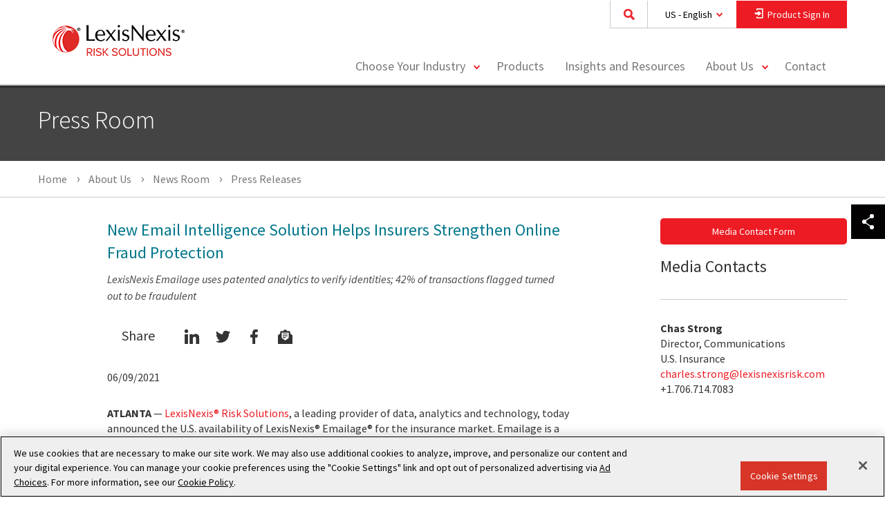

--- FILE ---
content_type: text/html; charset=utf-8
request_url: https://risk.lexisnexis.com/about-us/press-room/press-release/20210609-emailage
body_size: 21063
content:

<!DOCTYPE html>

<html lang="en-US">
<head>
    <meta charset="utf-8" />
    <meta http-equiv="X-UA-Compatible" content="IE=edge">
    <meta name="viewport" content="width=device-width, target-densityDpi=device-dpi, initial-scale=1, user-scalable=no" />
    <meta name="format-detection" content="telephone=no">
    <link rel="icon" href="/Areas/LNRS/favicon.ico" type="image/x-icon">

    <!-- Prefetch DNS for external assets -->
    <link rel="dns-prefetch" href="//cdnjs.cloudflare.com">
    <link rel="dns-prefetch" href="//img.en25.com">
    <link rel="dns-prefetch" href="//assets.adobedtm.com">
    <link rel="dns-prefetch" href="//www.google-analytics.com">
    <link rel="dns-prefetch" href="//www.googletagmanager.com">
    <link rel="dns-prefetch" href="//www.googleadservices.com">

        <link rel="dns-prefetch" href="//fonts.googleapis.com">
        <link rel="dns-prefetch" href="//fonts.gstatic.com">
        <link rel='preconnect' href='//fonts.gstatic.com' crossorigin>
        <link rel='preconnect' href='//fonts.googleapis.com' crossorigin>

    <link rel="preload" as="style" href="/Areas/LNRS/css/main.css?v=639017120596370931">
    <link href="/Areas/LNRS/css/main.css?v=639017120596370931" rel="stylesheet" />

        <link rel='preload' as='style' href='//fonts.googleapis.com/css?family=Source+Sans+Pro:300,300i,400,400i,600,600i,700,700i' onload="this.rel='stylesheet'">

    <link rel='preload' as='style' href='//cdnjs.cloudflare.com/ajax/libs/instantsearch.js/1.12.1/instantsearch.min.css'>

    


    <title>New Email Intelligence Solution Helps Insurers Strengthen Online Fraud Protection</title>

    <meta property="og:site_name" content="LexisNexis Risk Solutions" />
    <meta property="og:type" content="website" />

    <meta property="og:title" content="New Email Intelligence Solution Helps Insurers Strengthen Online Fraud Protection" />
    <meta property="og:image" content="https://risk.lexisnexis.com/-/media/images/insurance/ln-ins-emailage-1230x420.jpg" />
    <meta property="og:image:type" content="image/jpeg" />
    <meta property="og:image:width" content="1230" />
    <meta property="og:image:height" content="420" />

    <meta property="og:description" content="LexisNexis Emailage uses patented analytics to verify identities; 42% of transactions flagged turned out to be fraudulent" />
    <meta name="description" content="LexisNexis Emailage uses patented analytics to verify identities; 42% of transactions flagged turned out to be fraudulent" />

<meta property="og:url" content="https://risk.lexisnexis.com/about-us/press-room/press-release/20210609-emailage" />
    <meta name="robots" content="INDEX, FOLLOW" />

    <link href="https://risk.lexisnexis.com/about-us/press-room/press-release/20210609-emailage" rel="canonical" />

            <link rel="alternate" hreflang="en-US" href="https://risk.lexisnexis.com/about-us/press-room/press-release/20210609-emailage" />






    


    <meta name="google-site-verification" content="Je1UI0aXjuViQDJqYkgrA_8toVU-CSXprUMGF2YpDlY" /> 
<meta name="msvalidate.01" content="B86E7EBDE61DD55945FC098DD995159D" />
<!-- Start VWO Async SmartCode -->
<link rel="preconnect" href="https://dev.visualwebsiteoptimizer.com" />
<script type='text/plain' class="optanon-category-2" id='vwoCode'>
window._vwo_code || (function() {
var account_id=993117,
version=2.1,
settings_tolerance=2000,
hide_element='body',
hide_element_style = 'opacity:0 !important;filter:alpha(opacity=0) !important;background:none !important;transition:none !important;',
/* DO NOT EDIT BELOW THIS LINE */
f=false,w=window,d=document,v=d.querySelector('#vwoCode'),cK='_vwo_'+account_id+'_settings',cc={};try{var c=JSON.parse(localStorage.getItem('_vwo_'+account_id+'_config'));cc=c&&typeof c==='object'?c:{}}catch(e){}var stT=cc.stT==='session'?w.sessionStorage:w.localStorage;code={nonce:v&&v.nonce,library_tolerance:function(){return typeof library_tolerance!=='undefined'?library_tolerance:undefined},settings_tolerance:function(){return cc.sT||settings_tolerance},hide_element_style:function(){return'{'+(cc.hES||hide_element_style)+'}'},hide_element:function(){if(performance.getEntriesByName('first-contentful-paint')[0]){return''}return typeof cc.hE==='string'?cc.hE:hide_element},getVersion:function(){return version},finish:function(e){if(!f){f=true;var t=d.getElementById('_vis_opt_path_hides');if(t)t.parentNode.removeChild(t);if(e)(new Image).src='https://dev.visualwebsiteoptimizer.com/ee.gif?a='+account_id+e}},finished:function(){return f},addScript:function(e){var t=d.createElement('script');t.type='text/javascript';if(e.src){t.src=e.src}else{t.text=e.text}v&&t.setAttribute('nonce',v.nonce);d.getElementsByTagName('head')[0].appendChild(t)},load:function(e,t){var n=this.getSettings(),i=d.createElement('script'),r=this;t=t||{};if(n){i.textContent=n;d.getElementsByTagName('head')[0].appendChild(i);if(!w.VWO||VWO.caE){stT.removeItem(cK);r.load(e)}}else{var o=new XMLHttpRequest;o.open('GET',e,true);o.withCredentials=!t.dSC;o.responseType=t.responseType||'text';o.onload=function(){if(t.onloadCb){return t.onloadCb(o,e)}if(o.status===200||o.status===304){_vwo_code.addScript({text:o.responseText})}else{_vwo_code.finish('&e=loading_failure:'+e)}};o.onerror=function(){if(t.onerrorCb){return t.onerrorCb(e)}_vwo_code.finish('&e=loading_failure:'+e)};o.send()}},getSettings:function(){try{var e=stT.getItem(cK);if(!e){return}e=JSON.parse(e);if(Date.now()>e.e){stT.removeItem(cK);return}return e.s}catch(e){return}},init:function(){if(d.URL.indexOf('__vwo_disable__')>-1)return;var e=this.settings_tolerance();w._vwo_settings_timer=setTimeout(function(){_vwo_code.finish();stT.removeItem(cK)},e);var t;if(this.hide_element()!=='body'){t=d.createElement('style');var n=this.hide_element(),i=n?n+this.hide_element_style():'',r=d.getElementsByTagName('head')[0];t.setAttribute('id','_vis_opt_path_hides');v&&t.setAttribute('nonce',v.nonce);t.setAttribute('type','text/css');if(t.styleSheet)t.styleSheet.cssText=i;else t.appendChild(d.createTextNode(i));r.appendChild(t)}else{t=d.getElementsByTagName('head')[0];var i=d.createElement('div');i.style.cssText='z-index: 2147483647 !important;position: fixed !important;left: 0 !important;top: 0 !important;width: 100% !important;height: 100% !important;background: white !important;display: block !important;';i.setAttribute('id','_vis_opt_path_hides');i.classList.add('_vis_hide_layer');t.parentNode.insertBefore(i,t.nextSibling)}var o=window._vis_opt_url||d.URL,s='https://dev.visualwebsiteoptimizer.com/j.php?a='+account_id+'&u='+encodeURIComponent(o)+'&vn='+version;if(w.location.search.indexOf('_vwo_xhr')!==-1){this.addScript({src:s})}else{this.load(s+'&x=true')}}};w._vwo_code=code;code.init();})();
</script>
<!-- End VWO Async SmartCode -->

<script type="text/javascript">
var vwo_account_id = "", vwo_uuid = "";
window.VWO = window.VWO || [];
VWO.push([
    "onVariationApplied",
    function(data) {
        vwo_account_id = window._vwo_acc_id;
        var experiment_id = data[1],
            variant_id = data[2],
            exp_name = data[4];
        vwo_uuid =
            VWO._ &&
            VWO._.cookies && VWO._.cookies.get("_vwo_uuid");
        if (
            _vwo_exp[experiment_id].comb_n[variant_id] && ["VISUAL_AB"].indexOf(
                _vwo_exp[experiment_id].type
            ) > -1
        ) {
            window.vwo_data = {
                experiment_name: _vwo_exp[experiment_id].name,
                experiment_id: experiment_id,
                account_id: vwo_account_id,
                variation_id: variant_id,
                variation_name: _vwo_exp[experiment_id].comb_n[variant_id],
                user_id: vwo_uuid,
            };
}
}
]);
</script>

<style>
.score-well.fade.in {
  color: black;
}
.form-group.long.disclaimer {
    color: black;
}
.modal-header {
    color: black;
}
</style>


    <!--[if IE]>
        <script src="/Areas/LNRS/js/vendor/modernizr.2.6.2.min.js"></script>
    <![endif]-->

    

</head>
<body data-page-id="B7860B4A7D5F471894ECF94902E8BE71"
      data-page-template="6b540238-0c7f-4a78-a0e0-dd51c1ad1e59"
      data-page-language-name="en-US"
      data-page-version="1"
      is-preview="False"
      eloqua-site-id="903"
      eloqua-contact-lookup-id="7163b45e498b4551927ef339348cd848"
      eloqua-visitor-lookup-id="73cda5c0017c4b2084a361ff9ce05091"
      eloqua-first-party-cookie-domain="tracking.risk.lexisnexis.com"
      class="lnrs-press-release-page en-us mode-live web"
      environment="Production">

<script type="text/javascript">
			var _elqQ = _elqQ || [];
			_elqQ.push(['elqSetSiteId', '903']);
			_elqQ.push(['elqUseFirstPartyCookie', 'tracking.risk.lexisnexis.com']);

			(function () {
				 function async_load() {
				 var s = document.createElement('script'); s.type = 'text/javascript';
				 s.async = true; s.src = '//img.en25.com/i/elqCfg.min.js';
				 var x = document.getElementsByTagName('script')[0]; x.parentNode.insertBefore(s, x);
				 }
				 if (window.addEventListener) window.addEventListener('DOMContentLoaded',
				 async_load, false);
				 else if (window.attachEvent) window.attachEvent('onload', async_load);
			 })();
</script>

        <script type="text/plain" class="optanon-category-2">

            _elqQ.push(['elqTrackPageView']);

            (function() {

                function set_optin (){
                    var json = Optanon.GetDomainData();
                    for (var i = 0; i < json.Groups.length; i += 1) {
                        var group = json.Groups[i];

                        var eloquaCookieGroup = null;
                        if (group.Cookies && group.Cookies.length > 0) {
                            for (var k = 0; k < group.Cookies.length; k += 1) {
                                var cookie = group.Cookies[k];
                                if (cookie.Name === "ELOQUA") {
                                    eloquaCookieGroup = group.Parent ? group.Parent.OptanonGroupId : group.OptanonGroupId;
                                }
                            }
                        }

                        if (eloquaCookieGroup !== null) {
                            var groupIsActive = OptanonActiveGroups.indexOf(eloquaCookieGroup) != -1;
                            SetEloquaTracking(groupIsActive);
                        }
                    }
                }

                function SetEloquaTracking(optIn) {
                    var trackingStatus = optIn ? "elqOptIn" : "elqOptOut";
                    _elqQ.push([trackingStatus]);
                }

                if(window.addEventListener){
                    window.addEventListener('OneTrustGroupsUpdated', set_optin, false);
                    }
                else if (window.attachEvent) {
                    window.attachEvent('OneTrustGroupsUpdated', set_optin);
                    }
            })();
        </script>


    <header class="score-header " >
    <div class="container score-page-layout-column1 ">
    <div class="score-column1 " >
        <div class="score-center">
                <nav class="score-megamenu" >
        <div class="score-nav-wrapper">
            <div class="score-nav">
                <!-- score-nav-wrapper is the container -->
                <div class="navbar-header score-navbar-header">
                    <button type="button" data-toggle="collapse" data-target="#mm-32882528-f67d-4cb9-8509-f6d48ac579c5"
                            class="score-hamburger navbar-toggle">
                        <span class="sr-only">Toggle navigation</span>
                        <span class="icon-bar"></span>
                        <span class="icon-bar"></span>
                        <span class="icon-bar"></span>
                    </button>
                        <a href="https://risk.lexisnexis.com/" class="navbar-brand">
                        </a>
                </div>
                <div class="collapse navbar-collapse" id="mm-32882528-f67d-4cb9-8509-f6d48ac579c5">
                    <div class="score-column1 " >
    <div class="score-center">
        <ul class="nav navbar-nav score-nav" role="menu" >
    <div class="score-style-box" data-ux-args="{&quot;IsEditorEditing&quot;:false,&quot;StateChangeMessagesTransmitting&quot;:[],&quot;ShowActionMessages&quot;:[],&quot;HideActionMessages&quot;:[]}" data-ux-module="score_bootstrap/Components/StyleBox" data-ux-state="pending" style="">

<div class="global-search-box" data-ux-args="{&quot;IsExperienceEditorEditing&quot;:false,&quot;SearchResultsPageUrl&quot;:&quot;https://risk.lexisnexis.com/search&quot;,&quot;SearchBoxId&quot;:&quot;6fbaff77c8224ab894eddd3882960e30&quot;,&quot;AlgoliaApiKey&quot;:&quot;8790b71f94f13d24e3298d1c6b7fd2ed&quot;,&quot;AlgoliaIndexName&quot;:&quot;lnrs-web93-us&quot;,&quot;AlgoliaApplicationId&quot;:&quot;KM18SZRXTM&quot;,&quot;ContextLanguage&quot;:&quot;en-US&quot;,&quot;SuggestionsLimit&quot;:5,&quot;NoSuggestionsText&quot;:&quot;No Results&quot;}" data-ux-module="Search/GlobalSearchBox" data-ux-state="pending">    <div class="global-search-wrapper">
        <label class="global-search-input-label" for="6fbaff77c8224ab894eddd3882960e30">Search</label>
        <input type="text" class="global-search-input" id="6fbaff77c8224ab894eddd3882960e30" placeholder="Search for Products, Resources, and More"/>
        <button class="btn global-search-button" type="button"><span class="global-search-button-text">Submit</span></button>
    </div>
</div><a class="score-composite-link btn-country-language-selector" data-ux-args="{&quot;ClickMessagesTransmitting&quot;:[&quot;Open Language Selector Modal&quot;]}" data-ux-module="score_bootstrap/Components/Button" data-ux-state="pending" href="https://risk.lexisnexis.com/">
<p class="score-lead" >
    US - English
</p>
</a><div aria-hidden="true" aria-labelledby="modal-7d4e6db4-9082-4a87-a5bf-991268ea86cc-Label" class="modal fade score-modal language-selector" data-ux-args="{&quot;StateChangeMessagesTransmitting&quot;:[],&quot;ShowActionMessages&quot;:[&quot;Open Language Selector Modal&quot;],&quot;HideActionMessages&quot;:[],&quot;ShowMessagesTransmitting&quot;:[],&quot;HideMessagesTransmitting&quot;:[]}" data-ux-module="score_bootstrap/Components/Modal" data-ux-state="pending" id="modal-7d4e6db4-9082-4a87-a5bf-991268ea86cc" role="dialog" tabindex="-1">        <div class="modal-dialog ">
            <div class="modal-content">
                <div class="modal-header" id="modal-7d4e6db4-9082-4a87-a5bf-991268ea86cc-Label">
                    
                    <button type="button" class="close" data-dismiss="modal" aria-label="Close">
                        <span aria-hidden="true">&times;</span>
                    </button>
                </div>
                <div class="modal-body">
                    <div class="score-column2 equal" >
    <div class="score-left">
        <div class="score-left-text " >
    <div class="score-content-spot" >
    <p>Solutions by Country:<br /></p>
</div>
</div><div class="score-left-text " >
    <a class="score-composite-link" data-ux-args="{&quot;ClickMessagesTransmitting&quot;:[]}" data-ux-module="score_bootstrap/Components/Button" data-ux-state="pending" href="https://risk.lexisnexis.com"><span class="sprite-image">
    <span class="icon-us-flag22x16"></span>
</span><span class="" >United States - English</span>
</a>
</div><div class="score-left-text " >
    <a class="score-composite-link" data-ux-args="{&quot;ClickMessagesTransmitting&quot;:[]}" data-ux-module="score_bootstrap/Components/Button" data-ux-state="pending" href="https://risk.lexisnexis.co.uk"><span class="sprite-image">
    <span class="icon-uk-flag22x16"></span>
</span><span class="" >United Kingdom - English</span>
</a>
</div><div class="score-left-text " >
    <a class="score-composite-link" data-ux-args="{&quot;ClickMessagesTransmitting&quot;:[]}" data-ux-module="score_bootstrap/Components/Button" data-ux-state="pending" href="https://risk.lexisnexis.com.br" target="_blank"><span class="sprite-image">
    <span class="icon-brazil-flag22x16"></span>
</span><span class="" >Brazil - Português</span>
</a>
</div><div class="score-left-text " >
    <a class="score-composite-link" data-ux-args="{&quot;ClickMessagesTransmitting&quot;:[]}" data-ux-module="score_bootstrap/Components/Button" data-ux-state="pending" href="https://risk.lexisnexis.co.jp"><span class="sprite-image">
    <span class="icon-japan-flag22x16"></span>
</span><span class="" >Japan - Japanese</span>
</a>
</div>
    </div>
    <div class="score-right">
        <div class="score-left-text " >
    <div class="score-content-spot" >
    <p>Global Solutions:<br /></p>
</div>
</div><div class="score-left-text " >
    <a class="score-composite-link" data-ux-args="{&quot;ClickMessagesTransmitting&quot;:[]}" data-ux-module="score_bootstrap/Components/Button" data-ux-state="pending" href="https://risk.lexisnexis.com/global/zh"><span class="sprite-image">
    <span class="icon-global20x20"></span>
</span><span class="" >简体中文</span>
</a>
</div><div class="score-left-text " >
    <a class="score-composite-link" data-ux-args="{&quot;ClickMessagesTransmitting&quot;:[]}" data-ux-module="score_bootstrap/Components/Button" data-ux-state="pending" href="https://risk.lexisnexis.com/global/de"><span class="sprite-image">
    <span class="icon-global20x20"></span>
</span><span class="" >Deutsch</span>
</a>
</div><div class="score-left-text " >
    <a class="score-composite-link" data-ux-args="{&quot;ClickMessagesTransmitting&quot;:[]}" data-ux-module="score_bootstrap/Components/Button" data-ux-state="pending" href="https://risk.lexisnexis.com/global/en"><span class="sprite-image">
    <span class="icon-global20x20"></span>
</span><span class="" >English</span>
</a>
</div><div class="score-left-text " >
    <a class="score-composite-link" data-ux-args="{&quot;ClickMessagesTransmitting&quot;:[]}" data-ux-module="score_bootstrap/Components/Button" data-ux-state="pending" href="https://risk.lexisnexis.com/global/es"><span class="sprite-image">
    <span class="icon-global20x20"></span>
</span><span class="" >Español</span>
</a>
</div><div class="score-left-text " >
    <a class="score-composite-link" data-ux-args="{&quot;ClickMessagesTransmitting&quot;:[]}" data-ux-module="score_bootstrap/Components/Button" data-ux-state="pending" href="https://risk.lexisnexis.com/global/fr"><span class="sprite-image">
    <span class="icon-global20x20"></span>
</span><span class="" >Français</span>
</a>
</div>
    </div>
</div>
                </div>
                <div class="modal-footer score-call-to-action">
                    
                </div>
            </div>
        </div>
</div><a class="score-composite-link btn-product-sign-in" data-ux-args="{&quot;ClickMessagesTransmitting&quot;:[&quot;Open Sign In&quot;]}" data-ux-module="score_bootstrap/Components/Button" data-ux-state="pending" href="https://risk.lexisnexis.com/">
<p class="score-lead" >
    Product Sign In
</p></a><div aria-hidden="true" aria-labelledby="modal-b89618ae-3100-4f46-87b2-7290f8510778-Label" class="modal fade score-modal" data-ux-args="{&quot;StateChangeMessagesTransmitting&quot;:[],&quot;ShowActionMessages&quot;:[&quot;Open Sign In&quot;],&quot;HideActionMessages&quot;:[&quot;Close Sign In&quot;],&quot;ShowMessagesTransmitting&quot;:[],&quot;HideMessagesTransmitting&quot;:[]}" data-ux-module="score_bootstrap/Components/Modal" data-ux-state="pending" id="modal-b89618ae-3100-4f46-87b2-7290f8510778" role="dialog" tabindex="-1">        <div class="modal-dialog ">
            <div class="modal-content">
                <div class="modal-header" id="modal-b89618ae-3100-4f46-87b2-7290f8510778-Label">
                    Select a product to sign in
                    <button type="button" class="close" data-dismiss="modal" aria-label="Close">
                        <span aria-hidden="true">&times;</span>
                    </button>
                </div>
                <div class="modal-body">
                    <div class="score-column1 " >
    <div class="score-center">
        <div class="score-center-text " >
    <div class="score-content-spot" >
    Products available for online sign in are listed below. Select one to access its respective product portal.
</div>
</div>
    </div>
</div><div class="score-column3 equal product-portal-container" >
    <div class="score-left">
        <div class="score-left-text " >
    <a class="score-button" data-ux-args="{&quot;ClickMessagesTransmitting&quot;:[],&quot;StateChangeMessagesTransmitting&quot;:[],&quot;ShowActionMessages&quot;:[],&quot;HideActionMessages&quot;:[]}" data-ux-module="score_bootstrap/Components/Button" data-ux-state="pending" href="https://secure.accurint.com/app/bps/main" target="_blank">Accurint&#174;</a><a class="score-button" data-ux-args="{&quot;ClickMessagesTransmitting&quot;:[],&quot;StateChangeMessagesTransmitting&quot;:[],&quot;ShowActionMessages&quot;:[],&quot;HideActionMessages&quot;:[]}" data-ux-module="score_bootstrap/Components/Button" data-ux-state="pending" href="https://secure.accurint.com/app/bps/main" target="_blank">Accurint&#174; for Collections</a><a class="score-button" data-ux-args="{&quot;ClickMessagesTransmitting&quot;:[],&quot;StateChangeMessagesTransmitting&quot;:[],&quot;ShowActionMessages&quot;:[],&quot;HideActionMessages&quot;:[]}" data-ux-module="score_bootstrap/Components/Button" data-ux-state="pending" href="https://secure.accurint.com/app/bps/main" target="_blank">Accurint&#174; for Government</a><a class="score-button" data-ux-args="{&quot;ClickMessagesTransmitting&quot;:[],&quot;StateChangeMessagesTransmitting&quot;:[],&quot;ShowActionMessages&quot;:[],&quot;HideActionMessages&quot;:[]}" data-ux-module="score_bootstrap/Components/Button" data-ux-state="pending" href="https://secure.accurint.com/app/bps/main" target="_blank">Accurint&#174; for Healthcare</a><a class="score-button" data-ux-args="{&quot;ClickMessagesTransmitting&quot;:[],&quot;StateChangeMessagesTransmitting&quot;:[],&quot;ShowActionMessages&quot;:[],&quot;HideActionMessages&quot;:[]}" data-ux-module="score_bootstrap/Components/Button" data-ux-state="pending" href="https://secure.accurint.com/app/bps/main" target="_blank">Accurint&#174; for Insurance</a><a class="score-button" data-ux-args="{&quot;ClickMessagesTransmitting&quot;:[],&quot;StateChangeMessagesTransmitting&quot;:[],&quot;ShowActionMessages&quot;:[],&quot;HideActionMessages&quot;:[]}" data-ux-module="score_bootstrap/Components/Button" data-ux-state="pending" href="https://secure.accurint.com/app/bps/main" target="_blank">Accurint&#174; for Law Enforcement</a><a class="score-button" data-ux-args="{&quot;ClickMessagesTransmitting&quot;:[],&quot;StateChangeMessagesTransmitting&quot;:[],&quot;ShowActionMessages&quot;:[],&quot;HideActionMessages&quot;:[]}" data-ux-module="score_bootstrap/Components/Button" data-ux-state="pending" href="https://secure.accurint.com/app/bps/main" target="_blank">Accurint&#174; for Legal Professionals</a><a class="score-button" data-ux-args="{&quot;ClickMessagesTransmitting&quot;:[],&quot;StateChangeMessagesTransmitting&quot;:[],&quot;ShowActionMessages&quot;:[],&quot;HideActionMessages&quot;:[]}" data-ux-module="score_bootstrap/Components/Button" data-ux-state="pending" href="https://secure.accurint.com/app/bps/main" target="_blank">Accurint&#174; for Private Investigations</a><a aria-label="AML Insight™" class="score-button" data-ux-args="{&quot;ClickMessagesTransmitting&quot;:[],&quot;StateChangeMessagesTransmitting&quot;:[],&quot;ShowActionMessages&quot;:[],&quot;HideActionMessages&quot;:[]}" data-ux-module="score_bootstrap/Components/Button" data-ux-state="pending" href="https://amlinsight.lexisnexis.com/" target="_blank" title="AML Insight™">AML Insight™</a><a class="score-button" data-ux-args="{&quot;ClickMessagesTransmitting&quot;:[],&quot;StateChangeMessagesTransmitting&quot;:[],&quot;ShowActionMessages&quot;:[],&quot;HideActionMessages&quot;:[]}" data-ux-module="score_bootstrap/Components/Button" data-ux-state="pending" href="https://www.bankersalmanac.com/formslogin.aspx" target="_blank">Bankers Almanac</a><a class="score-button" data-ux-args="{&quot;ClickMessagesTransmitting&quot;:[],&quot;StateChangeMessagesTransmitting&quot;:[],&quot;ShowActionMessages&quot;:[],&quot;HideActionMessages&quot;:[]}" data-ux-module="score_bootstrap/Components/Button" data-ux-state="pending" href="https://www.bankersalmanac.com/formslogin.aspx" target="_blank">Bankers Almanac Due Diligence</a><a class="score-button" data-ux-args="{&quot;ClickMessagesTransmitting&quot;:[],&quot;StateChangeMessagesTransmitting&quot;:[],&quot;ShowActionMessages&quot;:[],&quot;HideActionMessages&quot;:[]}" data-ux-module="score_bootstrap/Components/Button" data-ux-state="pending" href="https://www.globalpaymentsresource.com/" target="_blank">Bankers Almanac Global Payments Resource</a>
</div>
    </div>
    <div class="score-center">
        <div class="score-left-text " >
    <a class="score-button" data-ux-args="{&quot;ClickMessagesTransmitting&quot;:[],&quot;StateChangeMessagesTransmitting&quot;:[],&quot;ShowActionMessages&quot;:[],&quot;HideActionMessages&quot;:[]}" data-ux-module="score_bootstrap/Components/Button" data-ux-state="pending" href="https://globalpaymentsresource.com/" target="_blank">Bankers Almanac IBAN Complete</a><a class="score-button" data-ux-args="{&quot;ClickMessagesTransmitting&quot;:[],&quot;StateChangeMessagesTransmitting&quot;:[],&quot;ShowActionMessages&quot;:[],&quot;HideActionMessages&quot;:[]}" data-ux-module="score_bootstrap/Components/Button" data-ux-state="pending" href="https://beta.validate.bankersalmanac.com/" target="_blank">Bankers Almanac Validate</a><a aria-label="Bridger Insight® XG" class="score-button" data-ux-args="{&quot;ClickMessagesTransmitting&quot;:[],&quot;StateChangeMessagesTransmitting&quot;:[],&quot;ShowActionMessages&quot;:[],&quot;HideActionMessages&quot;:[]}" data-ux-module="score_bootstrap/Components/Button" data-ux-state="pending" href="https://bridger.lexisnexis.com/XgAuth/" target="_blank" title="Bridger Insight® XG">Bridger Insight&#174; XG</a><a class="score-button" data-ux-args="{&quot;ClickMessagesTransmitting&quot;:[],&quot;StateChangeMessagesTransmitting&quot;:[],&quot;ShowActionMessages&quot;:[],&quot;HideActionMessages&quot;:[]}" data-ux-module="score_bootstrap/Components/Button" data-ux-state="pending" href="https://collectionsolutions.lexisnexis.com/" target="_blank">Collections Solutions Portal</a><a aria-label="Command Center" class="score-button" data-ux-args="{&quot;ClickMessagesTransmitting&quot;:[],&quot;StateChangeMessagesTransmitting&quot;:[],&quot;ShowActionMessages&quot;:[],&quot;HideActionMessages&quot;:[]}" data-ux-module="score_bootstrap/Components/Button" data-ux-state="pending" href="https://coplogicsolutions.lexisnexis.com/commandcenter/#/login" target="_blank" title="Command Center">Command Center</a><a class="score-button" data-ux-args="{&quot;ClickMessagesTransmitting&quot;:[],&quot;StateChangeMessagesTransmitting&quot;:[],&quot;ShowActionMessages&quot;:[],&quot;HideActionMessages&quot;:[]}" data-ux-module="score_bootstrap/Components/Button" data-ux-state="pending" href="https://portal.emailage.com/" target="_blank">Emailage&#174; Portal</a><a class="score-button" data-ux-args="{&quot;ClickMessagesTransmitting&quot;:[],&quot;StateChangeMessagesTransmitting&quot;:[],&quot;ShowActionMessages&quot;:[],&quot;HideActionMessages&quot;:[]}" data-ux-module="score_bootstrap/Components/Button" data-ux-state="pending" href="https://www.compliance-link.com/AuthServer/login" target="_blank">Firco Compliance Link</a><a class="score-button" data-ux-args="{&quot;ClickMessagesTransmitting&quot;:[],&quot;StateChangeMessagesTransmitting&quot;:[],&quot;ShowActionMessages&quot;:[],&quot;HideActionMessages&quot;:[]}" data-ux-module="score_bootstrap/Components/Button" data-ux-state="pending" href="https://identitymanagement.lexisnexis.com/IRM/login/login.do" target="_blank">Instant Authenticate</a><a class="score-button" data-ux-args="{&quot;ClickMessagesTransmitting&quot;:[],&quot;StateChangeMessagesTransmitting&quot;:[],&quot;ShowActionMessages&quot;:[],&quot;HideActionMessages&quot;:[]}" data-ux-module="score_bootstrap/Components/Button" data-ux-state="pending" href="https://identitymanagement.lexisnexis.com/IRM/login/login.do" target="_blank">Instant Verify</a><a class="score-button" data-ux-args="{&quot;ClickMessagesTransmitting&quot;:[],&quot;StateChangeMessagesTransmitting&quot;:[],&quot;ShowActionMessages&quot;:[],&quot;HideActionMessages&quot;:[]}" data-ux-module="score_bootstrap/Components/Button" data-ux-state="pending" href="https://risk.nexis.com/AMLSolutions/Login.aspx?ReturnUrl=/AMLSolutions/" target="_blank">InstantID&#174;</a>
</div>
    </div>
    <div class="score-right">
        <div class="score-left-text " >
    <a class="score-button" data-ux-args="{&quot;ClickMessagesTransmitting&quot;:[],&quot;StateChangeMessagesTransmitting&quot;:[],&quot;ShowActionMessages&quot;:[],&quot;HideActionMessages&quot;:[]}" data-ux-module="score_bootstrap/Components/Button" data-ux-state="pending" href="https://idms.lexisnexis.com/" target="_blank">InstantID&#174; Q&amp;A</a><a class="score-button" data-ux-args="{&quot;ClickMessagesTransmitting&quot;:[],&quot;StateChangeMessagesTransmitting&quot;:[],&quot;ShowActionMessages&quot;:[],&quot;HideActionMessages&quot;:[]}" data-ux-module="score_bootstrap/Components/Button" data-ux-state="pending" href="https://login.lexisnexisrisk.com/idslogin/" target="_blank">Insurance Solutions</a><a class="score-button" data-ux-args="{&quot;ClickMessagesTransmitting&quot;:[],&quot;StateChangeMessagesTransmitting&quot;:[],&quot;ShowActionMessages&quot;:[],&quot;HideActionMessages&quot;:[]}" data-ux-module="score_bootstrap/Components/Button" data-ux-state="pending" href="https://risk.nexis.com/RealEstate/Login.aspx" target="_blank">Mortgage Industry Data Exchange (MIDEX&#174;)</a><a class="score-button" data-ux-args="{&quot;ClickMessagesTransmitting&quot;:[],&quot;StateChangeMessagesTransmitting&quot;:[],&quot;ShowActionMessages&quot;:[],&quot;HideActionMessages&quot;:[]}" data-ux-module="score_bootstrap/Components/Button" data-ux-state="pending" href="https://accuity.worldcompliance.com/" target="_blank">Online Compliance</a><a class="score-button" data-ux-args="{&quot;ClickMessagesTransmitting&quot;:[],&quot;StateChangeMessagesTransmitting&quot;:[],&quot;ShowActionMessages&quot;:[],&quot;HideActionMessages&quot;:[]}" data-ux-module="score_bootstrap/Components/Button" data-ux-state="pending" href="https://insurancesolutions.lexisnexis.com/idslogin/">ProspectBase&#174;</a><a class="score-button" data-ux-args="{&quot;ClickMessagesTransmitting&quot;:[],&quot;StateChangeMessagesTransmitting&quot;:[],&quot;ShowActionMessages&quot;:[],&quot;HideActionMessages&quot;:[]}" data-ux-module="score_bootstrap/Components/Button" data-ux-state="pending" href="https://risk.nexis.com/RealEstate/Login.aspx" target="_blank">Real Estate Solutions</a><a class="score-button" data-ux-args="{&quot;ClickMessagesTransmitting&quot;:[],&quot;StateChangeMessagesTransmitting&quot;:[],&quot;ShowActionMessages&quot;:[],&quot;HideActionMessages&quot;:[]}" data-ux-module="score_bootstrap/Components/Button" data-ux-state="pending" href="https://riskmanagement.lexisnexis.com/">Risk Management Solutions&#174;</a><a aria-label="ThreatMetrix® Product Sign In" class="score-button" data-ux-args="{&quot;ClickMessagesTransmitting&quot;:[],&quot;StateChangeMessagesTransmitting&quot;:[],&quot;ShowActionMessages&quot;:[],&quot;HideActionMessages&quot;:[]}" data-ux-module="score_bootstrap/Components/Button" data-ux-state="pending" href="https://portal.threatmetrix.com" target="_blank" title="ThreatMetrix® Product Sign In">ThreatMetrix&#174;</a><a class="score-button" data-ux-args="{&quot;ClickMessagesTransmitting&quot;:[],&quot;StateChangeMessagesTransmitting&quot;:[],&quot;ShowActionMessages&quot;:[],&quot;HideActionMessages&quot;:[]}" data-ux-module="score_bootstrap/Components/Button" data-ux-state="pending" href="https://mfaweb.lexisnexis.com/docauth" target="_blank">TrueID&#174;</a><a class="score-button" data-ux-args="{&quot;ClickMessagesTransmitting&quot;:[],&quot;StateChangeMessagesTransmitting&quot;:[],&quot;ShowActionMessages&quot;:[],&quot;HideActionMessages&quot;:[]}" data-ux-module="score_bootstrap/Components/Button" data-ux-state="pending" href="https://trax.zetx.com/" target="_blank">TraX™</a><a class="score-button" data-ux-args="{&quot;ClickMessagesTransmitting&quot;:[],&quot;StateChangeMessagesTransmitting&quot;:[],&quot;ShowActionMessages&quot;:[],&quot;HideActionMessages&quot;:[]}" data-ux-module="score_bootstrap/Components/Button" data-ux-state="pending" href="https://members.worldcompliance.com/SignIn.aspx" target="_blank">WorldCompliance™ Online Search Tool</a>
</div>
    </div>
</div>
                </div>
                <div class="modal-footer score-call-to-action">
                    
                </div>
            </div>
        </div>
</div></div><li class="score-industry-section-menu score-megamenu-dropdown megamenu-full" data-ux-args="{&quot;IsPageEditorEditing&quot;:false,&quot;GeneralDescriptions&quot;:[[&quot;{79C7989C-60C7-4A5A-B0D5-4FC281AABD0C}&quot;,&quot;Identity verification and authentication, credit risk assessment, fraud prevention, investigations, due diligence solutions to increase revenue and efficiencies.&quot;],[&quot;{FA5C6F75-58D1-4D5F-B356-0B1674C9AD4E}&quot;,&quot;Fraud prevention, identity verification, due diligence, compliance, PEP and watchlist screening, credit risk assessment, know your customer, big data solutions.&quot;],[&quot;{E6B7083B-F188-4D34-829A-2B9B7166C061}&quot;,&quot;Draw clear, actionable insights to achieve your agency’s mission by leveraging LexisNexis® data, identity intelligence and linking technology.&quot;],[&quot;{D419217F-FC5A-41DD-A1FE-A5FED109FEC2}&quot;,&quot;Reducing risk, enabling compliance, increasing patient engagement and improving outcomes through insights from consumer, provider, and claims data analytics.&quot;],[&quot;{0CED4563-FE0B-43BF-BE8B-0E126205D71B}&quot;,&quot;Insurance risk solutions that strengthen customer relationships, gain operational efficiencies \u0026 future-proof your organization using data \u0026 advanced analytics.&quot;],[&quot;{47894F7A-9F65-4557-9FAD-FE672BD6F24F}&quot;,&quot;Predict, analyze and effectively respond to crime using actionable intelligence derived from law enforcement data analytics and technology.&quot;],[&quot;{9A62EF06-D8BA-4821-B21C-5B26227EBD43}&quot;,&quot;Insight and tools that lead debt collectors to the right parties, efficiently and compliantly. Streamline skip tracing efforts and boost profitability.&quot;]],&quot;IndustryLinkTextMask&quot;:&quot;View $currentIndustryName Home&quot;,&quot;IndexName&quot;:&quot;lnrs-web93-us&quot;}" data-ux-module="LNRS/Components/IndustrySection" data-ux-state="pending">            <a href="#" data-toggle="dropdown">Choose Your Industry</a>
            <a href="#" class="dropdown-toggle toggle-caret" data-toggle="dropdown">
                <span class="caret"></span>
                <span class="sr-only">toggle menu</span>
            </a>
            <ul class="dropdown-menu" role="menu">
                <li>
                    <div class="score-megamenu-content">
                        <div class="second-step" v-bind:class="{hidden: currentStep === 1}" style="display: none">
                            <ul class="nav nav-pills nav-stacked">
                                <li class="back-menu"><a href="javascript:void(0)" v-on:click="backStep1Click"><span>Select an Industry</span></a></li>
                                <li><span>Select an Industry</span></li>
                                    <li v-bind:class="{active: currentIndustryId === '{79C7989C-60C7-4A5A-B0D5-4FC281AABD0C}'}">
                                        <a data-industryid="{79C7989C-60C7-4A5A-B0D5-4FC281AABD0C}" data-industryname="Corporations" data-industrylink="/corporations-and-non-profits" data-tagretlang="en-US" href="javascript:void(0)" v-on:click="linkClick">Corporations</a>
                                    </li>
                                    <li v-bind:class="{active: currentIndustryId === '{FA5C6F75-58D1-4D5F-B356-0B1674C9AD4E}'}">
                                        <a data-industryid="{FA5C6F75-58D1-4D5F-B356-0B1674C9AD4E}" data-industryname="Financial Services" data-industrylink="/financial-services" data-tagretlang="en-US" href="javascript:void(0)" v-on:click="linkClick">Financial Services</a>
                                    </li>
                                    <li v-bind:class="{active: currentIndustryId === '{E6B7083B-F188-4D34-829A-2B9B7166C061}'}">
                                        <a data-industryid="{E6B7083B-F188-4D34-829A-2B9B7166C061}" data-industryname="Government" data-industrylink="/government" data-tagretlang="en-US" href="javascript:void(0)" v-on:click="linkClick">Government</a>
                                    </li>
                                    <li v-bind:class="{active: currentIndustryId === '{D419217F-FC5A-41DD-A1FE-A5FED109FEC2}'}">
                                        <a data-industryid="{D419217F-FC5A-41DD-A1FE-A5FED109FEC2}" data-industryname="Healthcare" data-industrylink="/healthcare" data-tagretlang="en-US" href="javascript:void(0)" v-on:click="linkClick">Healthcare</a>
                                    </li>
                                    <li v-bind:class="{active: currentIndustryId === '{0CED4563-FE0B-43BF-BE8B-0E126205D71B}'}">
                                        <a data-industryid="{0CED4563-FE0B-43BF-BE8B-0E126205D71B}" data-industryname="Insurance" data-industrylink="/insurance" data-tagretlang="en-US" href="javascript:void(0)" v-on:click="linkClick">Insurance</a>
                                    </li>
                                    <li v-bind:class="{active: currentIndustryId === '{47894F7A-9F65-4557-9FAD-FE672BD6F24F}'}">
                                        <a data-industryid="{47894F7A-9F65-4557-9FAD-FE672BD6F24F}" data-industryname="Law Enforcement and Public Safety" data-industrylink="/law-enforcement-and-public-safety" data-tagretlang="en-US" href="javascript:void(0)" v-on:click="linkClick">Law Enforcement and Public Safety</a>
                                    </li>
                                    <li v-bind:class="{active: currentIndustryId === '{9A62EF06-D8BA-4821-B21C-5B26227EBD43}'}">
                                        <a data-industryid="{9A62EF06-D8BA-4821-B21C-5B26227EBD43}" data-industryname="Collections and Recovery" data-industrylink="/collections-and-recovery" data-tagretlang="en-US" href="javascript:void(0)" v-on:click="linkClick">Collections and Recovery</a>
                                    </li>
                            </ul>
                            <div class="tab-content" v-bind:class="{open: currentStep === 2}">
                                <div id="{79C7989C-60C7-4A5A-B0D5-4FC281AABD0C}" class="tab-pane fade in" v-bind:class="{active: currentIndustryId === '{79C7989C-60C7-4A5A-B0D5-4FC281AABD0C}'}">
                                    <!-- Section title with black link -->
                                    <div class="section-title-wraper">
                                        <a class="description-learnmore" href="/corporations-and-non-profits">View Corporations Home</a>
                                    </div>
                                    <!-- Section title with black link END -->

                                    <!-- Section links -->
<ul class="level-1 score-section-menu">
        <li>
            <a href="https://risk.lexisnexis.com/financial-services/financial-crime-compliance" class="subpage-link">
                <div class="subpage-title">Financial Crime Compliance</div>
            </a>
        </li>
        <li>
            <a href="/corporations-and-non-profits/fraud-and-identity-management" class="subpage-link">
                <div class="subpage-title">Fraud and Identity Solutions</div>
            </a>
        </li>
        <li>
            <a href="https://risk.lexisnexis.com/collections-and-recovery" class="subpage-link">
                <div class="subpage-title">Collections and Recovery</div>
            </a>
        </li>
        <li>
            <a href="/corporations-and-non-profits/credit-risk" class="subpage-link">
                <div class="subpage-title">Credit Risk</div>
            </a>
        </li>
        <li>
            <a href="/corporations-and-non-profits/customer-acquisition" class="subpage-link">
                <div class="subpage-title">Customer Acquisition Solutions</div>
            </a>
        </li>
        <li>
            <a href="https://risk.lexisnexis.com/financial-services/payments-efficiency" class="subpage-link">
                <div class="subpage-title">Payments Efficiency</div>
            </a>
        </li>
        <li>
            <a href="/corporations-and-non-profits/investigations-and-due-diligence" class="subpage-link">
                <div class="subpage-title">Investigations and Due Diligence</div>
            </a>
        </li>
        <li>
            <a href="/corporations-and-non-profits/small-and-mid-sized-business-risk" class="subpage-link">
                <div class="subpage-title"> Small and Mid-Sized Business Risk</div>
            </a>
        </li>
        <li>
            <a href="/corporations-and-non-profits/data-quality-and-management" class="subpage-link">
                <div class="subpage-title">Data Quality and Management</div>
            </a>
        </li>
        <li>
            <a href="/corporations-and-non-profits/risk-orchestration" class="subpage-link">
                <div class="subpage-title">Risk Orchestration</div>
            </a>
        </li>
</ul>
                                    <!-- Section Links -->
                                </div>
                                <div id="{FA5C6F75-58D1-4D5F-B356-0B1674C9AD4E}" class="tab-pane fade in" v-bind:class="{active: currentIndustryId === '{FA5C6F75-58D1-4D5F-B356-0B1674C9AD4E}'}">
                                    <!-- Section title with black link -->
                                    <div class="section-title-wraper">
                                        <a class="description-learnmore" href="/financial-services">View Financial Services Home</a>
                                    </div>
                                    <!-- Section title with black link END -->

                                    <!-- Section links -->
<ul class="level-1 score-section-menu">
        <li>
            <a href="/financial-services/financial-crime-compliance" class="subpage-link">
                <div class="subpage-title">Financial Crime Compliance</div>
            </a>
        </li>
        <li>
            <a href="https://risk.lexisnexis.com/corporations-and-non-profits/fraud-and-identity-management" class="subpage-link">
                <div class="subpage-title">Fraud and Identity Management</div>
            </a>
        </li>
        <li>
            <a href="https://risk.lexisnexis.com/collections-and-recovery" class="subpage-link">
                <div class="subpage-title">Collections and Recovery</div>
            </a>
        </li>
        <li>
            <a href="https://risk.lexisnexis.com/corporations-and-non-profits/credit-risk" class="subpage-link">
                <div class="subpage-title">Credit Risk Assessment</div>
            </a>
        </li>
        <li>
            <a href="https://risk.lexisnexis.com/corporations-and-non-profits/customer-acquisition" class="subpage-link">
                <div class="subpage-title">Customer Acquisition Solutions</div>
            </a>
        </li>
        <li>
            <a href="/financial-services/payments-efficiency" class="subpage-link">
                <div class="subpage-title">Payments Efficiency</div>
            </a>
        </li>
        <li>
            <a href="https://risk.lexisnexis.com/corporations-and-non-profits/investigations-and-due-diligence" class="subpage-link">
                <div class="subpage-title">Investigations and Due Diligence</div>
            </a>
        </li>
        <li>
            <a href="https://risk.lexisnexis.com/corporations-and-non-profits/small-and-mid-sized-business-risk" class="subpage-link">
                <div class="subpage-title">Small and Mid-Sized Business Risk</div>
            </a>
        </li>
        <li>
            <a href="https://risk.lexisnexis.com/corporations-and-non-profits/data-quality-and-management" class="subpage-link">
                <div class="subpage-title">Data Quality and Management</div>
            </a>
        </li>
        <li>
            <a href="https://risk.lexisnexis.com/corporations-and-non-profits/risk-orchestration" class="subpage-link">
                <div class="subpage-title">Risk Orchestration</div>
            </a>
        </li>
</ul>
                                    <!-- Section Links -->
                                </div>
                                <div id="{E6B7083B-F188-4D34-829A-2B9B7166C061}" class="tab-pane fade in" v-bind:class="{active: currentIndustryId === '{E6B7083B-F188-4D34-829A-2B9B7166C061}'}">
                                    <!-- Section title with black link -->
                                    <div class="section-title-wraper">
                                        <a class="description-learnmore" href="/government">View Government Home</a>
                                    </div>
                                    <!-- Section title with black link END -->

                                    <!-- Section links -->
            <h4 class="score-section-menu-group-title">Solutions for Government</h4>
<ul class="level-1 score-section-menu">
        <li>
            <a href="/government/business-risk-assessment" class="subpage-link">
                <div class="subpage-title">Business Risk Assessment</div>
            </a>
        </li>
        <li>
            <a href="/government/government-data-quality-management" class="subpage-link">
                <div class="subpage-title">Data Quality Management</div>
            </a>
        </li>
        <li>
            <a href="/government/government-fraud-detection-and-prevention" class="subpage-link">
                <div class="subpage-title">Fraud Detection & Prevention</div>
            </a>
        </li>
        <li>
            <a href="/government/government-identity-assessment-and-assurance" class="subpage-link">
                <div class="subpage-title">Identity Assessment & Assurance</div>
            </a>
        </li>
        <li>
            <a href="/government/payment-processing-solutions" class="subpage-link">
                <div class="subpage-title">Payment Processing Solutions</div>
            </a>
        </li>
</ul>
            <h4 class="score-section-menu-group-title">Markets We Serve</h4>
<ul class="level-1 score-section-menu">
        <li>
            <a href="/government/departments-of-motor-vehicles-dmvs" class="subpage-link">
                <div class="subpage-title">Departments of Motor Vehicles (DMVs)</div>
            </a>
        </li>
        <li>
            <a href="/government/medicaid-program-management" class="subpage-link">
                <div class="subpage-title">Medicaid Program Management</div>
            </a>
        </li>
        <li>
            <a href="/government/public-cio-and-it-programs" class="subpage-link">
                <div class="subpage-title">Public CIO and IT Programs</div>
            </a>
        </li>
        <li>
            <a href="/government/public-health-agencies" class="subpage-link">
                <div class="subpage-title">Public Health Agencies</div>
            </a>
        </li>
        <li>
            <a href="/government/retirement-systems" class="subpage-link">
                <div class="subpage-title">Retirement Systems</div>
            </a>
        </li>
        <li>
            <a href="/government/social-services-programs" class="subpage-link">
                <div class="subpage-title">Social Services Programs</div>
            </a>
        </li>
        <li>
            <a href="/government/unemployment-insurance-programs" class="subpage-link">
                <div class="subpage-title">Unemployment Insurance Programs</div>
            </a>
        </li>
        <li>
            <a href="/government/vital-records-offices" class="subpage-link">
                <div class="subpage-title">Vital Records Offices</div>
            </a>
        </li>
</ul>
                                    <!-- Section Links -->
                                </div>
                                <div id="{D419217F-FC5A-41DD-A1FE-A5FED109FEC2}" class="tab-pane fade in" v-bind:class="{active: currentIndustryId === '{D419217F-FC5A-41DD-A1FE-A5FED109FEC2}'}">
                                    <!-- Section title with black link -->
                                    <div class="section-title-wraper">
                                        <a class="description-learnmore" href="/healthcare">View Healthcare Home</a>
                                    </div>
                                    <!-- Section title with black link END -->

                                    <!-- Section links -->
            <h4 class="score-section-menu-group-title">Markets We Serve</h4>
<ul class="level-1 score-section-menu">
        <li>
            <a href="/healthcare/life-sciences" class="subpage-link">
                <div class="subpage-title">Life Sciences</div>
            </a>
        </li>
        <li>
            <a href="/healthcare/pharmacy" class="subpage-link">
                <div class="subpage-title">Pharmacy</div>
            </a>
        </li>
        <li>
            <a href="/healthcare/payer" class="subpage-link">
                <div class="subpage-title">Payer</div>
            </a>
        </li>
        <li>
            <a href="/healthcare/provider" class="subpage-link">
                <div class="subpage-title">Provider</div>
            </a>
        </li>
</ul>
            <h4 class="score-section-menu-group-title">Capabilities &amp; Solutions</h4>
<ul class="level-1 score-section-menu">
        <li>
            <a href="/healthcare/healthcare-market-data" class="subpage-link">
                <div class="subpage-title">Healthcare Market Data & Insights</div>
            </a>
        </li>
        <li>
            <a href="/healthcare/provider-data-management" class="subpage-link">
                <div class="subpage-title">Provider Data Management</div>
            </a>
        </li>
        <li>
            <a href="/healthcare/identity-verification" class="subpage-link">
                <div class="subpage-title">Identity Verification for Healthcare</div>
            </a>
        </li>
        <li>
            <a href="/healthcare/real-world-data" class="subpage-link">
                <div class="subpage-title">Real-World Data & Insights</div>
            </a>
        </li>
        <li>
            <a href="/healthcare/population-health" class="subpage-link">
                <div class="subpage-title">Population Health Data & Insights</div>
            </a>
        </li>
        <li>
            <a href="/healthcare/whole-person-care" class="subpage-link">
                <div class="subpage-title">Whole Person Data & Insights</div>
            </a>
        </li>
</ul>
                                    <!-- Section Links -->
                                </div>
                                <div id="{0CED4563-FE0B-43BF-BE8B-0E126205D71B}" class="tab-pane fade in" v-bind:class="{active: currentIndustryId === '{0CED4563-FE0B-43BF-BE8B-0E126205D71B}'}">
                                    <!-- Section title with black link -->
                                    <div class="section-title-wraper">
                                        <a class="description-learnmore" href="/insurance">View Insurance Home</a>
                                    </div>
                                    <!-- Section title with black link END -->

                                    <!-- Section links -->
            <h4 class="score-section-menu-group-title">Markets We Serve</h4>
<ul class="level-1 score-section-menu">
        <li>
            <a href="/insurance/auto" class="subpage-link">
                <div class="subpage-title">Auto Insurance</div>
            </a>
        </li>
        <li>
            <a href="https://risk.lexisnexis.com/law-enforcement-and-public-safety/automated-crash-and-incident-reporting" class="subpage-link">
                <div class="subpage-title">Law Enforcement & Safety Leaders</div>
            </a>
        </li>
        <li>
            <a href="/insurance/commercial-insurance-solutions" class="subpage-link">
                <div class="subpage-title">Commercial Insurance</div>
            </a>
        </li>
        <li>
            <a href="/insurance/life-insurance-solutions" class="subpage-link">
                <div class="subpage-title">Life Insurance</div>
            </a>
        </li>
        <li>
            <a href="/insurance/home-insurance-solutions" class="subpage-link">
                <div class="subpage-title">Home Insurance</div>
            </a>
        </li>
        <li>
            <a href="/insurance/solutions-for-automakers" class="subpage-link">
                <div class="subpage-title">Solutions for Automakers</div>
            </a>
        </li>
</ul>
            <h4 class="score-section-menu-group-title">Capabilities &amp; Solutions</h4>
<ul class="level-1 score-section-menu">
        <li>
            <a href="/insurance/acquisition-retention" class="subpage-link">
                <div class="subpage-title">Acquisition & Retention</div>
            </a>
        </li>
        <li>
            <a href="/insurance/fraud-detection" class="subpage-link">
                <div class="subpage-title">Fraud Detection</div>
            </a>
        </li>
        <li>
            <a href="/insurance/insurance-claims-management" class="subpage-link">
                <div class="subpage-title">Claims</div>
            </a>
        </li>
        <li>
            <a href="/insurance/lexisnexis-identity-access-management-solutions-for-insurance" class="subpage-link">
                <div class="subpage-title">Identity Access Management</div>
            </a>
        </li>
        <li>
            <a href="/insurance/compliance" class="subpage-link">
                <div class="subpage-title">Compliance</div>
            </a>
        </li>
        <li>
            <a href="/insurance/quoting-and-underwriting" class="subpage-link">
                <div class="subpage-title">Quoting & Underwriting</div>
            </a>
        </li>
        <li>
            <a href="/insurance/data-analytics-and-modeling" class="subpage-link">
                <div class="subpage-title">Data Analytics & Modeling</div>
            </a>
        </li>
        <li>
            <a href="/insurance/telematics" class="subpage-link">
                <div class="subpage-title">Telematics</div>
            </a>
        </li>
        <li>
            <a href="/insurance/data-prefill" class="subpage-link">
                <div class="subpage-title">Data Prefill</div>
            </a>
        </li>
</ul>
                                    <!-- Section Links -->
                                </div>
                                <div id="{47894F7A-9F65-4557-9FAD-FE672BD6F24F}" class="tab-pane fade in" v-bind:class="{active: currentIndustryId === '{47894F7A-9F65-4557-9FAD-FE672BD6F24F}'}">
                                    <!-- Section title with black link -->
                                    <div class="section-title-wraper">
                                        <a class="description-learnmore" href="/law-enforcement-and-public-safety">View Law Enforcement and Public Safety Home</a>
                                    </div>
                                    <!-- Section title with black link END -->

                                    <!-- Section links -->
<ul class="level-1 score-section-menu">
        <li>
            <a href="/law-enforcement-and-public-safety/success-stories-and-testimonials" class="subpage-link">
                <div class="subpage-title">Law Enforcement Success Stories and Testimonials</div>
            </a>
        </li>
        <li>
            <a href="/law-enforcement-and-public-safety/transforming-law-enforcement-together" class="subpage-link">
                <div class="subpage-title">Transforming Law Enforcement Together</div>
            </a>
        </li>
</ul>
            <h4 class="score-section-menu-group-title">Solutions For Law Enforcement</h4>
<ul class="level-1 score-section-menu">
        <li>
            <a href="/law-enforcement-and-public-safety/crime-analytics-and-mapping" class="subpage-link">
                <div class="subpage-title">Crime Analytics and Mapping</div>
            </a>
        </li>
        <li>
            <a href="/law-enforcement-and-public-safety/automated-crash-and-incident-reporting" class="subpage-link">
                <div class="subpage-title">Automated Crash and Incident Reporting</div>
            </a>
        </li>
        <li>
            <a href="/law-enforcement-and-public-safety/public-safety-marketplace" class="subpage-link">
                <div class="subpage-title">Public Safety Marketplace</div>
            </a>
        </li>
</ul>
            <h4 class="score-section-menu-group-title">Investigative Services</h4>
<ul class="level-1 score-section-menu">
        <li>
            <a href="/law-enforcement-and-public-safety/public-safety-investigative-services-and-consulting" class="subpage-link">
                <div class="subpage-title">Criminal Investigative Services</div>
            </a>
        </li>
        <li>
            <a href="/law-enforcement-and-public-safety/law-enforcement-and-police-training-courses-online" class="subpage-link">
                <div class="subpage-title">Device Geolocation Training</div>
            </a>
        </li>
        <li>
            <a href="/law-enforcement-and-public-safety/hardware-as-a-service-geolocation" class="subpage-link">
                <div class="subpage-title">Hardware as a Service Geolocation</div>
            </a>
        </li>
</ul>
            <h4 class="score-section-menu-group-title"></h4>
<ul class="level-1 score-section-menu">
</ul>
                                    <!-- Section Links -->
                                </div>
                                <div id="{9A62EF06-D8BA-4821-B21C-5B26227EBD43}" class="tab-pane fade in" v-bind:class="{active: currentIndustryId === '{9A62EF06-D8BA-4821-B21C-5B26227EBD43}'}">
                                    <!-- Section title with black link -->
                                    <div class="section-title-wraper">
                                        <a class="description-learnmore" href="/collections-and-recovery">View Collections and Recovery Home</a>
                                    </div>
                                    <!-- Section title with black link END -->

                                    <!-- Section links -->
<ul class="level-1 score-section-menu">
        <li>
            <a href="/collections-and-recovery/skip-tracing" class="subpage-link">
                <div class="subpage-title">Skip Tracing</div>
            </a>
        </li>
        <li>
            <a href="/collections-and-recovery/collections-compliance" class="subpage-link">
                <div class="subpage-title">Collections Compliance</div>
            </a>
        </li>
        <li>
            <a href="/collections-and-recovery/contact-strategies" class="subpage-link">
                <div class="subpage-title">Collections Contact Strategies</div>
            </a>
        </li>
        <li>
            <a href="/collections-and-recovery/debt-recovery-assessment" class="subpage-link">
                <div class="subpage-title">Debt Recovery Assessment</div>
            </a>
        </li>
</ul>
                                    <!-- Section Links -->
                                </div>
                            </div>
                        </div>

                        <div class="first-step" v-bind:class="{hidden: currentStep !== 1}">
                            <div class="section-header">
                                <h3 class="section-title">Industries</h3>
                                <p class="lead section-description"></p>
                            </div>
                            <ul class="nav" role="tablist">
                                    <li>
                                        <a href="javascript:void(0)" v-on:click="linkClick" data-industryid="{79C7989C-60C7-4A5A-B0D5-4FC281AABD0C}" data-industryname="Corporations" data-industrylink="/corporations-and-non-profits" data-tagretlang="en-US" class="subpage-link">
                                            <div class="subpage-title">Corporations</div>
                                            <div class="description">Identity verification and authentication, credit risk assessment, fraud prevention, investigations, due diligence solutions to increase revenue and efficiencies.</div>
                                            <div class="learnmore"><span class="btn btn-link">Learn More</span></div>
                                        </a>
                                    </li>
                                    <li>
                                        <a href="javascript:void(0)" v-on:click="linkClick" data-industryid="{FA5C6F75-58D1-4D5F-B356-0B1674C9AD4E}" data-industryname="Financial Services" data-industrylink="/financial-services" data-tagretlang="en-US" class="subpage-link">
                                            <div class="subpage-title">Financial Services</div>
                                            <div class="description">Fraud prevention, identity verification, due diligence, compliance, PEP and watchlist screening, credit risk assessment, know your customer, big data solutions.</div>
                                            <div class="learnmore"><span class="btn btn-link">Learn More</span></div>
                                        </a>
                                    </li>
                                    <li>
                                        <a href="javascript:void(0)" v-on:click="linkClick" data-industryid="{E6B7083B-F188-4D34-829A-2B9B7166C061}" data-industryname="Government" data-industrylink="/government" data-tagretlang="en-US" class="subpage-link">
                                            <div class="subpage-title">Government</div>
                                            <div class="description">Draw clear, actionable insights to achieve your agency’s mission by leveraging LexisNexis&#174; data, identity intelligence and linking technology.</div>
                                            <div class="learnmore"><span class="btn btn-link">Learn More</span></div>
                                        </a>
                                    </li>
                                    <li>
                                        <a href="javascript:void(0)" v-on:click="linkClick" data-industryid="{D419217F-FC5A-41DD-A1FE-A5FED109FEC2}" data-industryname="Healthcare" data-industrylink="/healthcare" data-tagretlang="en-US" class="subpage-link">
                                            <div class="subpage-title">Healthcare</div>
                                            <div class="description">When the right data meets the right technologies, healthcare organizations can transform complexity into opportunity and deliver better health for all.</div>
                                            <div class="learnmore"><span class="btn btn-link">Learn More</span></div>
                                        </a>
                                    </li>
                                    <li>
                                        <a href="javascript:void(0)" v-on:click="linkClick" data-industryid="{0CED4563-FE0B-43BF-BE8B-0E126205D71B}" data-industryname="Insurance" data-industrylink="/insurance" data-tagretlang="en-US" class="subpage-link">
                                            <div class="subpage-title">Insurance</div>
                                            <div class="description">Insurance risk solutions that strengthen customer relationships, gain operational efficiencies &amp; future-proof your organization using data &amp; advanced analytics.</div>
                                            <div class="learnmore"><span class="btn btn-link">Learn More</span></div>
                                        </a>
                                    </li>
                                    <li>
                                        <a href="javascript:void(0)" v-on:click="linkClick" data-industryid="{47894F7A-9F65-4557-9FAD-FE672BD6F24F}" data-industryname="Law Enforcement and Public Safety" data-industrylink="/law-enforcement-and-public-safety" data-tagretlang="en-US" class="subpage-link">
                                            <div class="subpage-title">Law Enforcement and Public Safety</div>
                                            <div class="description">Predict, analyze and effectively respond to crime using actionable intelligence derived from law enforcement data analytics and technology.</div>
                                            <div class="learnmore"><span class="btn btn-link">Learn More</span></div>
                                        </a>
                                    </li>
                                    <li>
                                        <a href="javascript:void(0)" v-on:click="linkClick" data-industryid="{9A62EF06-D8BA-4821-B21C-5B26227EBD43}" data-industryname="Collections and Recovery" data-industrylink="/collections-and-recovery" data-tagretlang="en-US" class="subpage-link">
                                            <div class="subpage-title">Collections and Recovery</div>
                                            <div class="description">Insight and tools that lead debt collectors to the right parties, efficiently and compliantly. Streamline skip tracing efforts and boost profitability.</div>
                                            <div class="learnmore"><span class="btn btn-link">Learn More</span></div>
                                        </a>
                                    </li>
                            </ul>
                        </div>
                    </div>
                </li>
            </ul>
</li><li class="score-megamenu-basic-item" data-ux-args="{&quot;ClickMessagesTransmitting&quot;:[]}" data-ux-module="score_bootstrap/Components/BasicMenuItem" data-ux-state="pending" role="menuitem"><a href="https://risk.lexisnexis.com/products">Products</a></li><li class="score-megamenu-basic-item" data-ux-args="{&quot;ClickMessagesTransmitting&quot;:[]}" data-ux-module="score_bootstrap/Components/BasicMenuItem" data-ux-state="pending" role="menuitem"><a href="https://risk.lexisnexis.com/insights-resources">Insights and Resources</a></li><li class="score-megamenu-dropdown" data-ux-args="{&quot;IsEditorEditing&quot;:false,&quot;ClickMessagesTransmitting&quot;:[]}" data-ux-module="score_bootstrap/Components/MegaMenuItem" data-ux-state="pending" role="menuitem">        <a href="#" data-toggle="dropdown">
            About Us
        </a>
        <a href="#" class="dropdown-toggle toggle-caret" data-toggle="dropdown">
            <span class="caret"></span>
            <span class="sr-only">toggle menu</span>
        </a>
        <ul class="dropdown-menu" role="menu">
            <li role="menuitem">
                <div class="score-megamenu-content">
                    <div class="score-column1 " >
    <div class="score-center">
        <div class="score-content-spot" >
    <p style="font-size: 36px; font-weight: 100; padding-top: 20px; margin-bottom: 10px; z-index: 1;">About Us
</p>
</div><div class="score-style-box clearfix border-bottom" data-ux-args="{&quot;IsEditorEditing&quot;:false,&quot;StateChangeMessagesTransmitting&quot;:[],&quot;ShowActionMessages&quot;:[],&quot;HideActionMessages&quot;:[]}" data-ux-module="score_bootstrap/Components/StyleBox" data-ux-state="pending" style="">

<div class="custom-highlight score-highlight highlight-card" data-ux-args="{&quot;IsInEditing&quot;:false,&quot;CtaLinkSelector&quot;:&quot;.score-call-to-action a.score-button&quot;,&quot;ImageSmallWidth&quot;:400,&quot;ImageMediumWidth&quot;:650,&quot;ImageBigWidth&quot;:950,&quot;ImageUrlSmall&quot;:&quot;&quot;,&quot;ImageUrlMedium&quot;:&quot;&quot;,&quot;ImageUrlBig&quot;:&quot;&quot;,&quot;FullSizeImage&quot;:&quot;&quot;,&quot;PrimaryImageGuid&quot;:&quot;aa3f7dd5-3385-48fa-bb64-97e093c8f8ee&quot;,&quot;SecondImageUrlSmall&quot;:&quot;&quot;,&quot;SecondImageUrlMedium&quot;:&quot;&quot;,&quot;SecondImageUrlBig&quot;:&quot;&quot;,&quot;SecondFullSizeImage&quot;:&quot;&quot;,&quot;SecondaryImageGuid&quot;:&quot;5adde155-31d8-4062-a014-47933366a43f&quot;}" data-ux-module="LNRS/Components/Content/CustomHighlight" data-ux-state="pending">    <div class="score-highlight-header">
        
    </div>
    <div class="caption">
        <h4>Business Overview</h4>

        <div class="score-highlight-body">
            Learn more about us and what we do.
        </div>

        <div class="score-call-to-action">
            <a class="score-button btn-link" data-ux-args="{&quot;ClickMessagesTransmitting&quot;:[],&quot;StateChangeMessagesTransmitting&quot;:[],&quot;ShowActionMessages&quot;:[],&quot;HideActionMessages&quot;:[]}" data-ux-module="score_bootstrap/Components/Button" data-ux-state="pending" href="https://risk.lexisnexis.com/about-us">Learn More</a><a class="score-button btn-clickable-area" data-ux-args="{&quot;ClickMessagesTransmitting&quot;:[],&quot;StateChangeMessagesTransmitting&quot;:[],&quot;ShowActionMessages&quot;:[],&quot;HideActionMessages&quot;:[]}" data-ux-module="score_bootstrap/Components/Button" data-ux-state="pending" href="https://risk.lexisnexis.com/about-us">About Us</a>
        </div>
    </div>
</div>

<div class="custom-highlight score-highlight highlight-card" data-ux-args="{&quot;IsInEditing&quot;:false,&quot;CtaLinkSelector&quot;:&quot;.score-call-to-action a.score-button&quot;,&quot;ImageSmallWidth&quot;:400,&quot;ImageMediumWidth&quot;:650,&quot;ImageBigWidth&quot;:950,&quot;ImageUrlSmall&quot;:&quot;&quot;,&quot;ImageUrlMedium&quot;:&quot;&quot;,&quot;ImageUrlBig&quot;:&quot;&quot;,&quot;FullSizeImage&quot;:&quot;&quot;,&quot;PrimaryImageGuid&quot;:&quot;12c406ac-fe3b-442d-b7fa-dc77c42b0e11&quot;,&quot;SecondImageUrlSmall&quot;:&quot;&quot;,&quot;SecondImageUrlMedium&quot;:&quot;&quot;,&quot;SecondImageUrlBig&quot;:&quot;&quot;,&quot;SecondFullSizeImage&quot;:&quot;&quot;,&quot;SecondaryImageGuid&quot;:&quot;9e11bb9d-3f8c-4880-94d1-85eae35f2d9c&quot;}" data-ux-module="LNRS/Components/Content/CustomHighlight" data-ux-state="pending">    <div class="score-highlight-header">
        
    </div>
    <div class="caption">
        <h4>Executive Leadership</h4>

        <div class="score-highlight-body">
            View biographical information about our leadership team.
        </div>

        <div class="score-call-to-action">
            <a class="score-button btn-link btn-clickable-area btn-clickable-area-double-activator" data-ux-args="{&quot;ClickMessagesTransmitting&quot;:[],&quot;StateChangeMessagesTransmitting&quot;:[],&quot;ShowActionMessages&quot;:[],&quot;HideActionMessages&quot;:[]}" data-ux-module="score_bootstrap/Components/Button" data-ux-state="pending" href="https://risk.lexisnexis.com/about-us/leadership">Learn More</a><a class="score-button btn-clickable-area" data-ux-args="{&quot;ClickMessagesTransmitting&quot;:[],&quot;StateChangeMessagesTransmitting&quot;:[],&quot;ShowActionMessages&quot;:[],&quot;HideActionMessages&quot;:[]}" data-ux-module="score_bootstrap/Components/Button" data-ux-state="pending" href="https://risk.lexisnexis.com/about-us/leadership">Leadership</a>
        </div>
    </div>
</div>

<div class="custom-highlight score-highlight highlight-card" data-ux-args="{&quot;IsInEditing&quot;:false,&quot;CtaLinkSelector&quot;:&quot;.score-call-to-action a.score-button&quot;,&quot;ImageSmallWidth&quot;:400,&quot;ImageMediumWidth&quot;:650,&quot;ImageBigWidth&quot;:950,&quot;ImageUrlSmall&quot;:&quot;&quot;,&quot;ImageUrlMedium&quot;:&quot;&quot;,&quot;ImageUrlBig&quot;:&quot;&quot;,&quot;FullSizeImage&quot;:&quot;&quot;,&quot;PrimaryImageGuid&quot;:&quot;e9865ef7-e54d-49e0-8135-ea72432f5856&quot;,&quot;SecondImageUrlSmall&quot;:&quot;&quot;,&quot;SecondImageUrlMedium&quot;:&quot;&quot;,&quot;SecondImageUrlBig&quot;:&quot;&quot;,&quot;SecondFullSizeImage&quot;:&quot;&quot;,&quot;SecondaryImageGuid&quot;:&quot;8547fa07-8b04-40ab-b989-1cdb007d903b&quot;}" data-ux-module="LNRS/Components/Content/CustomHighlight" data-ux-state="pending">    <div class="score-highlight-header">
        
    </div>
    <div class="caption">
        <h4>Careers</h4>

        <div class="score-highlight-body">
            Learn about our hiring programs and what it’s like to work with us.
        </div>

        <div class="score-call-to-action">
            <a class="score-button btn-link btn-clickable-area btn-clickable-area-double-activator" data-ux-args="{&quot;ClickMessagesTransmitting&quot;:[],&quot;StateChangeMessagesTransmitting&quot;:[],&quot;ShowActionMessages&quot;:[],&quot;HideActionMessages&quot;:[]}" data-ux-module="score_bootstrap/Components/Button" data-ux-state="pending" href="https://risk.lexisnexis.com/about-us/careers">Learn More</a><a class="score-button btn-clickable-area" data-ux-args="{&quot;ClickMessagesTransmitting&quot;:[],&quot;StateChangeMessagesTransmitting&quot;:[],&quot;ShowActionMessages&quot;:[],&quot;HideActionMessages&quot;:[]}" data-ux-module="score_bootstrap/Components/Button" data-ux-state="pending" href="https://risk.lexisnexis.com/about-us/careers">Learn More</a>
        </div>
    </div>
</div>

<div class="custom-highlight score-highlight highlight-card" data-ux-args="{&quot;IsInEditing&quot;:false,&quot;CtaLinkSelector&quot;:&quot;.score-call-to-action a.score-button&quot;,&quot;ImageSmallWidth&quot;:400,&quot;ImageMediumWidth&quot;:650,&quot;ImageBigWidth&quot;:950,&quot;ImageUrlSmall&quot;:&quot;&quot;,&quot;ImageUrlMedium&quot;:&quot;&quot;,&quot;ImageUrlBig&quot;:&quot;&quot;,&quot;FullSizeImage&quot;:&quot;&quot;,&quot;PrimaryImageGuid&quot;:&quot;f5541221-1d58-4b50-8e9b-e7556a1b0db9&quot;,&quot;SecondImageUrlSmall&quot;:&quot;&quot;,&quot;SecondImageUrlMedium&quot;:&quot;&quot;,&quot;SecondImageUrlBig&quot;:&quot;&quot;,&quot;SecondFullSizeImage&quot;:&quot;&quot;,&quot;SecondaryImageGuid&quot;:&quot;d2b6bb24-0081-4a71-a79e-90475d0d4de7&quot;}" data-ux-module="LNRS/Components/Content/CustomHighlight" data-ux-state="pending">    <div class="score-highlight-header">
        
    </div>
    <div class="caption">
        <h4>Corporate Responsibility</h4>

        <div class="score-highlight-body">
            See how we give back to our community.
        </div>

        <div class="score-call-to-action">
            <a class="score-button btn-link btn-clickable-area btn-clickable-area-double-activator" data-ux-args="{&quot;ClickMessagesTransmitting&quot;:[],&quot;StateChangeMessagesTransmitting&quot;:[],&quot;ShowActionMessages&quot;:[],&quot;HideActionMessages&quot;:[]}" data-ux-module="score_bootstrap/Components/Button" data-ux-state="pending" href="https://risk.lexisnexis.com/about-us/corporate-responsibility">Learn More</a><a class="score-button btn-clickable-area" data-ux-args="{&quot;ClickMessagesTransmitting&quot;:[],&quot;StateChangeMessagesTransmitting&quot;:[],&quot;ShowActionMessages&quot;:[],&quot;HideActionMessages&quot;:[]}" data-ux-module="score_bootstrap/Components/Button" data-ux-state="pending" href="https://risk.lexisnexis.com/about-us/corporate-responsibility">Learn More</a>
        </div>
    </div>
</div>

<div class="custom-highlight score-highlight highlight-card" data-ux-args="{&quot;IsInEditing&quot;:false,&quot;CtaLinkSelector&quot;:&quot;.score-call-to-action a.score-button&quot;,&quot;ImageSmallWidth&quot;:400,&quot;ImageMediumWidth&quot;:650,&quot;ImageBigWidth&quot;:950,&quot;ImageUrlSmall&quot;:&quot;&quot;,&quot;ImageUrlMedium&quot;:&quot;&quot;,&quot;ImageUrlBig&quot;:&quot;&quot;,&quot;FullSizeImage&quot;:&quot;&quot;,&quot;PrimaryImageGuid&quot;:&quot;f3d780c2-d50f-47ab-ac5e-6a8327f8887e&quot;,&quot;SecondImageUrlSmall&quot;:&quot;&quot;,&quot;SecondImageUrlMedium&quot;:&quot;&quot;,&quot;SecondImageUrlBig&quot;:&quot;&quot;,&quot;SecondFullSizeImage&quot;:&quot;&quot;,&quot;SecondaryImageGuid&quot;:&quot;1232cfa1-e61a-4194-aaf2-d77a2b2589a6&quot;}" data-ux-module="LNRS/Components/Content/CustomHighlight" data-ux-state="pending">    <div class="score-highlight-header">
        
    </div>
    <div class="caption">
        <h4>Inclusion & Belonging</h4>

        <div class="score-highlight-body">
            View our commitment to our people.
        </div>

        <div class="score-call-to-action">
            <a class="score-button btn-link btn-clickable-area btn-clickable-area-double-activator" data-ux-args="{&quot;ClickMessagesTransmitting&quot;:[],&quot;StateChangeMessagesTransmitting&quot;:[],&quot;ShowActionMessages&quot;:[],&quot;HideActionMessages&quot;:[]}" data-ux-module="score_bootstrap/Components/Button" data-ux-state="pending" href="https://risk.lexisnexis.com/about-us/inclusion-and-belonging">Learn More</a><a class="score-button btn-clickable-area" data-ux-args="{&quot;ClickMessagesTransmitting&quot;:[],&quot;StateChangeMessagesTransmitting&quot;:[],&quot;ShowActionMessages&quot;:[],&quot;HideActionMessages&quot;:[]}" data-ux-module="score_bootstrap/Components/Button" data-ux-state="pending" href="https://risk.lexisnexis.com/about-us/inclusion-and-belonging">Learn More</a>
        </div>
    </div>
</div>

<div class="custom-highlight score-highlight highlight-card" data-ux-args="{&quot;IsInEditing&quot;:false,&quot;CtaLinkSelector&quot;:&quot;.score-call-to-action a.score-button&quot;,&quot;ImageSmallWidth&quot;:400,&quot;ImageMediumWidth&quot;:650,&quot;ImageBigWidth&quot;:950,&quot;ImageUrlSmall&quot;:&quot;&quot;,&quot;ImageUrlMedium&quot;:&quot;&quot;,&quot;ImageUrlBig&quot;:&quot;&quot;,&quot;FullSizeImage&quot;:&quot;&quot;,&quot;PrimaryImageGuid&quot;:&quot;7fbd7952-b8e0-4399-aaed-519f65216e10&quot;,&quot;SecondImageUrlSmall&quot;:&quot;&quot;,&quot;SecondImageUrlMedium&quot;:&quot;&quot;,&quot;SecondImageUrlBig&quot;:&quot;&quot;,&quot;SecondFullSizeImage&quot;:&quot;&quot;,&quot;SecondaryImageGuid&quot;:&quot;39edd5f1-e41b-4f43-9ade-b5efa2ad54a1&quot;}" data-ux-module="LNRS/Components/Content/CustomHighlight" data-ux-state="pending">    <div class="score-highlight-header">
        
    </div>
    <div class="caption">
        <h4>Our Technology</h4>

        <div class="score-highlight-body">
            Learn about the technology that powers our solutions.
        </div>

        <div class="score-call-to-action">
            <a class="score-button btn-link btn-clickable-area btn-clickable-area-double-activator" data-ux-args="{&quot;ClickMessagesTransmitting&quot;:[],&quot;StateChangeMessagesTransmitting&quot;:[],&quot;ShowActionMessages&quot;:[],&quot;HideActionMessages&quot;:[]}" data-ux-module="score_bootstrap/Components/Button" data-ux-state="pending" href="https://risk.lexisnexis.com/our-technology">Learn More</a>
        </div>
    </div>
</div>

<div class="custom-highlight score-highlight highlight-card" data-ux-args="{&quot;IsInEditing&quot;:false,&quot;CtaLinkSelector&quot;:&quot;.score-call-to-action a.score-button&quot;,&quot;ImageSmallWidth&quot;:400,&quot;ImageMediumWidth&quot;:650,&quot;ImageBigWidth&quot;:950,&quot;ImageUrlSmall&quot;:&quot;&quot;,&quot;ImageUrlMedium&quot;:&quot;&quot;,&quot;ImageUrlBig&quot;:&quot;&quot;,&quot;FullSizeImage&quot;:&quot;&quot;,&quot;PrimaryImageGuid&quot;:&quot;77c51eec-f683-4aff-a894-30676731f21c&quot;,&quot;SecondImageUrlSmall&quot;:&quot;&quot;,&quot;SecondImageUrlMedium&quot;:&quot;&quot;,&quot;SecondImageUrlBig&quot;:&quot;&quot;,&quot;SecondFullSizeImage&quot;:&quot;&quot;,&quot;SecondaryImageGuid&quot;:&quot;da76ec32-f9ef-42cc-a9a2-8f28f04b164f&quot;}" data-ux-module="LNRS/Components/Content/CustomHighlight" data-ux-state="pending">    <div class="score-highlight-header">
        
    </div>
    <div class="caption">
        <h4>News Room</h4>

        <div class="score-highlight-body">
            View our press releases and stories.
        </div>

        <div class="score-call-to-action">
            <a class="score-button btn-link btn-clickable-area btn-clickable-area-double-activator" data-ux-args="{&quot;ClickMessagesTransmitting&quot;:[],&quot;StateChangeMessagesTransmitting&quot;:[],&quot;ShowActionMessages&quot;:[],&quot;HideActionMessages&quot;:[]}" data-ux-module="score_bootstrap/Components/Button" data-ux-state="pending" href="https://risk.lexisnexis.com/about-us/press-room">Learn More</a><a class="score-button btn-clickable-area" data-ux-args="{&quot;ClickMessagesTransmitting&quot;:[],&quot;StateChangeMessagesTransmitting&quot;:[],&quot;ShowActionMessages&quot;:[],&quot;HideActionMessages&quot;:[]}" data-ux-module="score_bootstrap/Components/Button" data-ux-state="pending" href="https://risk.lexisnexis.com/about-us/press-room">Press Room</a>
        </div>
    </div>
</div>

<div class="custom-highlight score-highlight highlight-card" data-ux-args="{&quot;IsInEditing&quot;:false,&quot;CtaLinkSelector&quot;:&quot;.score-call-to-action a.score-button&quot;,&quot;ImageSmallWidth&quot;:400,&quot;ImageMediumWidth&quot;:650,&quot;ImageBigWidth&quot;:950,&quot;ImageUrlSmall&quot;:&quot;&quot;,&quot;ImageUrlMedium&quot;:&quot;&quot;,&quot;ImageUrlBig&quot;:&quot;&quot;,&quot;FullSizeImage&quot;:&quot;&quot;,&quot;PrimaryImageGuid&quot;:&quot;9c394084-779a-43d2-8e69-07e40357fbcc&quot;,&quot;SecondImageUrlSmall&quot;:&quot;&quot;,&quot;SecondImageUrlMedium&quot;:&quot;&quot;,&quot;SecondImageUrlBig&quot;:&quot;&quot;,&quot;SecondFullSizeImage&quot;:&quot;&quot;,&quot;SecondaryImageGuid&quot;:&quot;b31fa9b7-aae5-4c73-be19-4c9c74c80262&quot;}" data-ux-module="LNRS/Components/Content/CustomHighlight" data-ux-state="pending">    <div class="score-highlight-header">
        
    </div>
    <div class="caption">
        <h4>Experts</h4>

        <div class="score-highlight-body">
            View experts across industries we serve.
        </div>

        <div class="score-call-to-action">
            <a class="score-button btn-link btn-clickable-area btn-clickable-area-double-activator" data-ux-args="{&quot;ClickMessagesTransmitting&quot;:[],&quot;StateChangeMessagesTransmitting&quot;:[],&quot;ShowActionMessages&quot;:[],&quot;HideActionMessages&quot;:[]}" data-ux-module="score_bootstrap/Components/Button" data-ux-state="pending" href="https://risk.lexisnexis.com/about-us/experts">Learn More</a><a class="score-button btn-clickable-area" data-ux-args="{&quot;ClickMessagesTransmitting&quot;:[],&quot;StateChangeMessagesTransmitting&quot;:[],&quot;ShowActionMessages&quot;:[],&quot;HideActionMessages&quot;:[]}" data-ux-module="score_bootstrap/Components/Button" data-ux-state="pending" href="https://risk.lexisnexis.com/about-us/experts">Speakers Bureau</a>
        </div>
    </div>
</div>

<div class="custom-highlight score-highlight highlight-card" data-ux-args="{&quot;IsInEditing&quot;:false,&quot;CtaLinkSelector&quot;:&quot;.score-call-to-action a.score-button&quot;,&quot;ImageSmallWidth&quot;:400,&quot;ImageMediumWidth&quot;:650,&quot;ImageBigWidth&quot;:950,&quot;ImageUrlSmall&quot;:&quot;&quot;,&quot;ImageUrlMedium&quot;:&quot;&quot;,&quot;ImageUrlBig&quot;:&quot;&quot;,&quot;FullSizeImage&quot;:&quot;&quot;,&quot;PrimaryImageGuid&quot;:&quot;b51cfae3-2061-4ded-a3bf-e3dfd5834850&quot;,&quot;SecondImageUrlSmall&quot;:&quot;&quot;,&quot;SecondImageUrlMedium&quot;:&quot;&quot;,&quot;SecondImageUrlBig&quot;:&quot;&quot;,&quot;SecondFullSizeImage&quot;:&quot;&quot;,&quot;SecondaryImageGuid&quot;:&quot;9b1a7d77-2a50-46eb-ad99-4c90e23eb179&quot;}" data-ux-module="LNRS/Components/Content/CustomHighlight" data-ux-state="pending">    <div class="score-highlight-header">
        
    </div>
    <div class="caption">
        <h4>The ADAM Program</h4>

        <div class="score-highlight-body">
            See how we help bring missing kids home.
        </div>

        <div class="score-call-to-action">
            <a aria-label="Learn More about The ADAM Program" class="score-button btn-link btn-clickable-area btn-clickable-area-double-activator" data-ux-args="{&quot;ClickMessagesTransmitting&quot;:[],&quot;StateChangeMessagesTransmitting&quot;:[],&quot;ShowActionMessages&quot;:[],&quot;HideActionMessages&quot;:[]}" data-ux-module="score_bootstrap/Components/Button" data-ux-state="pending" href="https://risk.lexisnexis.com/adam" title="Learn More about The ADAM Program">Learn More</a>
        </div>
    </div>
</div></div><div class="score-style-box clearfix" data-ux-args="{&quot;IsEditorEditing&quot;:false,&quot;StateChangeMessagesTransmitting&quot;:[],&quot;ShowActionMessages&quot;:[],&quot;HideActionMessages&quot;:[]}" data-ux-module="score_bootstrap/Components/StyleBox" data-ux-state="pending" style="">

<div class="custom-highlight score-highlight highlight-card" data-ux-args="{&quot;IsInEditing&quot;:false,&quot;CtaLinkSelector&quot;:&quot;.score-call-to-action a.score-button&quot;,&quot;ImageSmallWidth&quot;:400,&quot;ImageMediumWidth&quot;:650,&quot;ImageBigWidth&quot;:950,&quot;ImageUrlSmall&quot;:&quot;&quot;,&quot;ImageUrlMedium&quot;:&quot;&quot;,&quot;ImageUrlBig&quot;:&quot;&quot;,&quot;FullSizeImage&quot;:&quot;&quot;,&quot;PrimaryImageGuid&quot;:&quot;153683f8-98e6-403c-b19a-e73f3efb002e&quot;,&quot;SecondImageUrlSmall&quot;:&quot;&quot;,&quot;SecondImageUrlMedium&quot;:&quot;&quot;,&quot;SecondImageUrlBig&quot;:&quot;&quot;,&quot;SecondFullSizeImage&quot;:&quot;&quot;,&quot;SecondaryImageGuid&quot;:&quot;f5b98b79-84cc-4580-a6cb-d045b836fbac&quot;}" data-ux-module="LNRS/Components/Content/CustomHighlight" data-ux-state="pending">    <div class="score-highlight-header">
        
    </div>
    <div class="caption">
        <h4>Corporate Alliances and Partnerships</h4>

        <div class="score-highlight-body">
            We collaborate with resellers and integrators to help solve business challenges.
        </div>

        <div class="score-call-to-action">
            <a class="score-button btn-link btn-clickable-area btn-clickable-area-double-activator" data-ux-args="{&quot;ClickMessagesTransmitting&quot;:[],&quot;StateChangeMessagesTransmitting&quot;:[],&quot;ShowActionMessages&quot;:[],&quot;HideActionMessages&quot;:[]}" data-ux-module="score_bootstrap/Components/Button" data-ux-state="pending" href="https://risk.lexisnexis.com/about-us/alliance-partnerships/corporate">Learn More</a>
        </div>
    </div>
</div>

<div class="custom-highlight score-highlight highlight-card" data-ux-args="{&quot;IsInEditing&quot;:false,&quot;CtaLinkSelector&quot;:&quot;.score-call-to-action a.score-button&quot;,&quot;ImageSmallWidth&quot;:400,&quot;ImageMediumWidth&quot;:650,&quot;ImageBigWidth&quot;:950,&quot;ImageUrlSmall&quot;:&quot;&quot;,&quot;ImageUrlMedium&quot;:&quot;&quot;,&quot;ImageUrlBig&quot;:&quot;&quot;,&quot;FullSizeImage&quot;:&quot;&quot;,&quot;PrimaryImageGuid&quot;:&quot;095d858e-99f0-4c5b-b23a-e013f6954916&quot;,&quot;SecondImageUrlSmall&quot;:&quot;&quot;,&quot;SecondImageUrlMedium&quot;:&quot;&quot;,&quot;SecondImageUrlBig&quot;:&quot;&quot;,&quot;SecondFullSizeImage&quot;:&quot;&quot;,&quot;SecondaryImageGuid&quot;:&quot;a982833a-e122-47b6-b613-57be08621704&quot;}" data-ux-module="LNRS/Components/Content/CustomHighlight" data-ux-state="pending">    <div class="score-highlight-header">
        
    </div>
    <div class="caption">
        <h4>Government Alliances</h4>

        <div class="score-highlight-body">
            World-class government technology solutions for the public good.
        </div>

        <div class="score-call-to-action">
            <a class="score-button btn-link btn-clickable-area btn-clickable-area-double-activator" data-ux-args="{&quot;ClickMessagesTransmitting&quot;:[],&quot;StateChangeMessagesTransmitting&quot;:[],&quot;ShowActionMessages&quot;:[],&quot;HideActionMessages&quot;:[]}" data-ux-module="score_bootstrap/Components/Button" data-ux-state="pending" href="https://risk.lexisnexis.com/about-us/alliance-partnerships/government">Learn More</a>
        </div>
    </div>
</div>

<div class="custom-highlight score-highlight highlight-card" data-ux-args="{&quot;IsInEditing&quot;:false,&quot;CtaLinkSelector&quot;:&quot;.score-call-to-action a.score-button&quot;,&quot;ImageSmallWidth&quot;:400,&quot;ImageMediumWidth&quot;:650,&quot;ImageBigWidth&quot;:950,&quot;ImageUrlSmall&quot;:&quot;&quot;,&quot;ImageUrlMedium&quot;:&quot;&quot;,&quot;ImageUrlBig&quot;:&quot;&quot;,&quot;FullSizeImage&quot;:&quot;&quot;,&quot;PrimaryImageGuid&quot;:&quot;bda03209-2789-4e8f-82dc-801ad9eee860&quot;,&quot;SecondImageUrlSmall&quot;:&quot;&quot;,&quot;SecondImageUrlMedium&quot;:&quot;&quot;,&quot;SecondImageUrlBig&quot;:&quot;&quot;,&quot;SecondFullSizeImage&quot;:&quot;&quot;,&quot;SecondaryImageGuid&quot;:&quot;c489f0a6-580e-4506-a52c-f3e2cbd17a00&quot;}" data-ux-module="LNRS/Components/Content/CustomHighlight" data-ux-state="pending">    <div class="score-highlight-header">
        
    </div>
    <div class="caption">
        <h4>Healthcare Partnerships</h4>

        <div class="score-highlight-body">
            Powerful data fusion and analytics solutions to make business much more efficient.
        </div>

        <div class="score-call-to-action">
            <a class="score-button btn-link btn-clickable-area btn-clickable-area-double-activator" data-ux-args="{&quot;ClickMessagesTransmitting&quot;:[],&quot;StateChangeMessagesTransmitting&quot;:[],&quot;ShowActionMessages&quot;:[],&quot;HideActionMessages&quot;:[]}" data-ux-module="score_bootstrap/Components/Button" data-ux-state="pending" href="https://risk.lexisnexis.com/about-us/alliance-partnerships/healthcare">Learn More</a>
        </div>
    </div>
</div>

<div class="custom-highlight score-highlight highlight-card" data-ux-args="{&quot;IsInEditing&quot;:false,&quot;CtaLinkSelector&quot;:&quot;.score-call-to-action a.score-button&quot;,&quot;ImageSmallWidth&quot;:400,&quot;ImageMediumWidth&quot;:650,&quot;ImageBigWidth&quot;:950,&quot;ImageUrlSmall&quot;:&quot;&quot;,&quot;ImageUrlMedium&quot;:&quot;&quot;,&quot;ImageUrlBig&quot;:&quot;&quot;,&quot;FullSizeImage&quot;:&quot;&quot;,&quot;PrimaryImageGuid&quot;:&quot;18dcb10d-7a59-4f27-a73c-eb3cb2c91294&quot;,&quot;SecondImageUrlSmall&quot;:&quot;&quot;,&quot;SecondImageUrlMedium&quot;:&quot;&quot;,&quot;SecondImageUrlBig&quot;:&quot;&quot;,&quot;SecondFullSizeImage&quot;:&quot;&quot;,&quot;SecondaryImageGuid&quot;:&quot;13d1c7f4-70b1-4856-a9c8-c0a1e5dc8126&quot;}" data-ux-module="LNRS/Components/Content/CustomHighlight" data-ux-state="pending">    <div class="score-highlight-header">
        
    </div>
    <div class="caption">
        <h4>Insurance Alliances</h4>

        <div class="score-highlight-body">
            An ecosystem of data and service providers for the insurance industry.
        </div>

        <div class="score-call-to-action">
            <a class="score-button btn-link btn-clickable-area btn-clickable-area-double-activator" data-ux-args="{&quot;ClickMessagesTransmitting&quot;:[],&quot;StateChangeMessagesTransmitting&quot;:[],&quot;ShowActionMessages&quot;:[],&quot;HideActionMessages&quot;:[]}" data-ux-module="score_bootstrap/Components/Button" data-ux-state="pending" href="https://risk.lexisnexis.com/about-us/alliance-partnerships/insurance">Learn More</a>
        </div>
    </div>
</div></div>
    </div>
</div>
                </div>
            </li>
        </ul>
</li><li class="score-megamenu-basic-item" data-ux-args="{&quot;ClickMessagesTransmitting&quot;:[]}" data-ux-module="score_bootstrap/Components/BasicMenuItem" data-ux-state="pending" role="menuitem"><a href="https://risk.lexisnexis.com/contact-us">Contact</a></li>
</ul>
    </div>
</div>
                </div>
            </div>
        </div>
    </nav>

        </div>
    </div>
</div>

</header><div class="container score-page-layout-column1 ">
    <div class="score-column1 " >
        <div class="score-center">
            
        </div>
    </div>
</div>

    <div class="page-wrapper">
        <div class="score-stripe no-padding bottom-margin" style="color:#FFFFFF;background-color:#444444;" >


    <div class="container score-page-layout-column1 ">
    <div class="score-column1 " >
        <div class="score-center">
            <div class="score-section-hero block-hero" style="" Caching="0|0|0|0|0|0|0|0">

        <h2>
            Press Room

        </h2>



    <div class="score-call-to-action">
        
    </div>
</div>
        </div>
    </div>
</div>

</div><div class="container score-page-layout-column1 ">
    <div class="score-column1 " >
        <div class="score-center">
                <ol class="score-breadcrumb bucket-breadcrumb" itemscope itemtype="http://schema.org/BreadcrumbList">

                    <li class="score-breadcrumb-item" itemprop="itemListElement" itemscope itemtype="http://schema.org/ListItem">

        <a href="https://risk.lexisnexis.com/" itemprop="item" title="">
            <span itemprop="name">
                Home
            </span>
        </a>
        <meta itemprop="position" content="1" />

    </li>

                    <li class="score-breadcrumb-item" itemprop="itemListElement" itemscope itemtype="http://schema.org/ListItem">

        <a href="https://risk.lexisnexis.com/about-us" itemprop="item" title="">
            <span itemprop="name">
                About Us
            </span>
        </a>
        <meta itemprop="position" content="2" />

    </li>

                    <li class="score-breadcrumb-item" itemprop="itemListElement" itemscope itemtype="http://schema.org/ListItem">

        <a href="https://risk.lexisnexis.com/about-us/press-room" itemprop="item" title="">
            <span itemprop="name">
                News Room
            </span>
        </a>
        <meta itemprop="position" content="3" />

    </li>

                    <li class="score-breadcrumb-item" itemprop="itemListElement" itemscope itemtype="http://schema.org/ListItem">

        <a href="https://risk.lexisnexis.com/about-us/press-room/press-release" itemprop="item" title="">
            <span itemprop="name">
                Press Releases 
            </span>
        </a>
        <meta itemprop="position" content="4" />

    </li>

    </ol>

        </div>
    </div>
</div>
<div class="score-stripe border-top" style="" >


    <div class="container score-page-layout-column2 score-page-layout-large-left ">
    <div class="score-column2 wide-left large-gutter" >
        <div class="score-left">
            <div class="score-hero teal-header" style="" Caching="0|0|0|0|0|0|0|0">

        <h1>
            New Email Intelligence Solution Helps Insurers Strengthen Online Fraud Protection

        </h1>


        <div class="score-hero-body">
            <em>LexisNexis Emailage uses patented analytics to verify identities; 42% of transactions flagged turned out to be fraudulent</em>
        </div>

    <div class="score-call-to-action">
        
    </div>
</div>        <div class="social-sharing page">
            <div class="social-sharing-container">
                <div class="share-menu">
                    <div class="share-menu-container">
                        <h3>Share</h3>
                        <ul class="social-share-list">
                                


<li class="social-item-linkedin">
    <a href="#" onclick="javascript:window.open('https://www.linkedin.com/shareArticle?mini=true&amp;url=https%3a%2f%2frisk.lexisnexis.com%2fabout-us%2fpress-room%2fpress-release%2f20210609-emailage&amp;title=New+Email+Intelligence+Solution+Helps+Insurers+Strengthen+Online+Fraud+Protection&amp;source=LexisNexis','linkedin', 'width=800,height=600'); return false;" class="social-btn social-btn-linkedin social-tracked" data-name="LinkedIn">
        <span class="social-text">Linkedin</span>
    </a>
</li>
                                
                                



<li class="social-item-twitter">
    <a href="#" onclick="javascript:window.open('https://twitter.com/intent/tweet?text=LexisNexis+Emailage+uses+patented+analytics+to+verify+identities%3b+42%25+of+transactions+flagged+turned+out+to+be+fraudulent&amp;url=https%3a%2f%2frisk.lexisnexis.com%2fabout-us%2fpress-room%2fpress-release%2f20210609-emailage&amp;via=LexisNexisRisk','linkedin', 'width=800,height=600'); return false;" class="social-btn social-btn-twitter social-tracked" data-name="Twitter - Corporate">
        <span class="social-text">Twitter</span>
    </a>
</li>
                                
                                


<li class="social-item-facebook">
    <a href="#" onclick="javascript:window.open('http://www.facebook.com/share.php?u=https%3a%2f%2frisk.lexisnexis.com%2fabout-us%2fpress-room%2fpress-release%2f20210609-emailage&amp;title=New+Email+Intelligence+Solution+Helps+Insurers+Strengthen+Online+Fraud+Protection','facebook', 'width=800,height=600'); return false;" class="social-btn social-btn-facebook social-tracked" data-name="Facebook">
        <span class="social-text">Facebook</span>
    </a>
</li>


                                
                                
<li class="social-item-email">
    <a href="/cdn-cgi/l/email-protection#[base64]" class="social-btn social-btn-email social-tracked" data-name="Email">
        <span class="social-text">Email</span>
    </a>
</li> 

                                
                        </ul>
                    </div>
                </div>
            </div>
        </div>
<div class="score-content-spot" >
    <p>06/09/2021</p>
<p><strong>ATLANTA</strong> —&nbsp;<a href="https://risk.lexisnexis.com/">LexisNexis® Risk Solutions</a>, a leading provider of data, analytics and technology, today announced the U.S. availability of LexisNexis® Emailage® for the insurance market. Emailage is a powerful risk assessment solution driven by email intelligence to help verify and assess risk on email addresses and helps in preventing insurance fraud. LexisNexis Emailage helps insurance companies to elevate the consumer experience, minimize risk, approve transactions, and identify fraud tactics more effectively across lines of business.</p>
<p>With 51% of consumers using email as their preferred method of communications<sup>1</sup>, LexisNexis Emailage delivers an instant email risk score to insurance carriers to help verify an individual’s identity through email address information. The email risk score indicates whether the identity used for the insurance application could be fraudulent and helps insurers approve transactions faster. The insight also helps confirm the consumer's online identity within pricing and underwriting workflows and can apply to general outreach with the consumer throughout the insurance process.</p>
<p>LexisNexis Emailage is powered by global digital insights and shared transaction history of the company’s global network of more than 5.9 billion digital identifiers, bringing together physical data, digital data and dynamic fraud signals to create a holistic view of the consumer behind the transaction. Using this intelligence, insurers can reduce friction for their consumers and better identify potential fraud. Some of the initial <a href="https://risk.lexisnexis.com/products/emailage-for-insurance?utm_campaign=insmlt21.21_iam_dg.emailgeweb&amp;utm_medium=pressrelease&amp;utm_source=webpage-pressroom&amp;utm_content=">benchmarks</a> for Emailage include:</p>
<ul>
    <li><strong>Average fraud capture rate</strong> - 42% of transactions identified as high risk proved to be fraudulent.</li>
    <li><strong>Manual review reduction</strong> – Emailage users had a 27% reduction in manual review volume on average. </li>
    <li><strong>Improved accept rate</strong> – Emailage users experienced a 16% reduction in automatically rejected transactions.</li></ul>
<p>“The global pandemic has dramatically expedited the insurance industry’s adoption of digital business,” said Kim Brown, director of product management at LexisNexis Risk Solutions. “With so many transactions happening online, it is critical that insurers provide a seamless online experience while protecting themselves and their consumers from cybercriminals and fraudsters. Emailage can provide another layer of security to the insurance workflow – anywhere from quote to claim and beyond, giving carriers peace of mind and consumers a frictionless transaction experience.”</p>
<p>Email addresses are ideally suited to identify consumers as part of an insurance carrier’s identity and fraud management strategy. Email is also a primary contact channel used by carriers to reach their consumers, as it is used in nearly 100 percent of online financial transactions and is rich with transaction history and behavior. In addition, many consumers find that email addresses are difficult to change because they are often linked to all of a consumer’s online accounts.</p>
<p> LexisNexis Emailage is part of the ID Compass suite of solutions, that deliver identity verification and authentication, which can help carriers avoid unnecessary risk and elevate the consumer experience by identifying and fast tracking genuine consumers while creating more friction for “bad actors”.</p>
</div><div class="score-content-spot" >
    <p style="z-index: 1;"><strong>About LexisNexis Risk Solutions<br />
</strong>LexisNexis<sup>&reg;</sup>&nbsp;Risk Solutions harnesses the power of data, sophisticated analytics platforms and technology solutions to provide insights that help businesses across multiple industries and governmental entities reduce risk and improve decisions to benefit people around the globe. Headquartered in metro Atlanta, Georgia, we have offices throughout the world and are part of RELX (LSE: REL/NYSE: RELX), a global provider of information-based analytics and decision tools for professional and business customers. For more information, please visit&nbsp;<a href="https://risk.lexisnexis.com/">LexisNexis Risk Solutions</a>&nbsp;and&nbsp;<a rel="noopener noreferrer" href="https://www.relx.com/" target="_blank">RELX</a>.</p>
</div><div class="score-content-spot" >
    <sup>1&nbsp;</sup><a rel="noopener noreferrer" href="https://www.statista.com/statistics/750858/us-consumers-preferences-brand-contact/" target="_blank">https://www.statista.com/statistics/750858/us-consumers-preferences-brand-contact/</a>
</div>
        </div>
        <div class="score-right">
            <a class="score-button btn-red btn-lg" data-ux-args="{&quot;ClickMessagesTransmitting&quot;:[&quot;open modal&quot;],&quot;StateChangeMessagesTransmitting&quot;:[],&quot;ShowActionMessages&quot;:[],&quot;HideActionMessages&quot;:[]}" data-ux-module="score_bootstrap/Components/Button" data-ux-state="pending" href="#">Media Contact Form</a><div aria-hidden="true" aria-labelledby="modal-ff6d4976-28fd-405c-bdde-25737ad213ae-Label" class="modal fade score-modal" data-ux-args="{&quot;StateChangeMessagesTransmitting&quot;:[],&quot;ShowActionMessages&quot;:[&quot;open modal&quot;],&quot;HideActionMessages&quot;:[],&quot;ShowMessagesTransmitting&quot;:[],&quot;HideMessagesTransmitting&quot;:[]}" data-ux-module="score_bootstrap/Components/Modal" data-ux-state="pending" id="modal-ff6d4976-28fd-405c-bdde-25737ad213ae" role="dialog" tabindex="-1">        <div class="modal-dialog ">
            <div class="modal-content">
                <div class="modal-header" id="modal-ff6d4976-28fd-405c-bdde-25737ad213ae-Label">
                    Contact LexisNexis Risk Solutions
                    <button type="button" class="close" data-dismiss="modal" aria-label="Close">
                        <span aria-hidden="true">&times;</span>
                    </button>
                </div>
                <div class="modal-body">
                    <div class="score-media-contact-form" data-ux-args="{&quot;IsPageEditorEditing&quot;:false,&quot;FormId&quot;:&quot;48ed6125cf4242e5a15ce9fae851c255&quot;}" data-ux-module="LNRS/Components/Forms/MediaContact" data-ux-state="pending"><form action="/savemediacontact/%7B151DF3CF-8500-4364-A0ED-4D3C726D15F1%7D" class="lnrs-form" data-ajax="true" data-ajax-method="POST" id="48ed6125cf4242e5a15ce9fae851c255" method="post">            <fieldset v-show="!sent">
                <div class="form-group short left">
                    <label class="sr-only" for="Name">Name</label>
<input class="form-control" data-val="true" data-val-required="Please enter a Name" id="Name" maxlength="200" name="Name" placeholder="Name" type="text" value="" />                    <span class="field-validation-valid" data-valmsg-for="Name" data-valmsg-replace="true"></span>
                </div>
                <div class="form-group short right">
                    <label class="sr-only" for="Organization">Organization</label>
<input class="form-control" data-val="true" data-val-required="Please enter an Organization name" id="Organization" maxlength="200" name="Organization" placeholder="Organization" type="text" value="" />                    <span class="field-validation-valid" data-valmsg-for="Organization" data-valmsg-replace="true"></span>
                </div>
                <div class="form-group short left">
                    <label class="sr-only" for="BusinessPhone">Business Phone</label>
<input class="form-control" data-val="true" data-val-regex="Please enter a valid Business Phone" data-val-regex-pattern="(^(\+?[1-1]{1}[\s.-]?)?\(?(\d{3})\)?[\s.-]?(\d{3})[\s.-]?(\d{4})$)|(^\+?[1-9]\d{7,14}$)|(^(\+?[1-1]{1}[\s.-]?)?\(?(\d{3})\)?[\s.-]?(\d{4})[\s.-]?(\d{4})$)|(^(?=.*\d).+$)" data-val-required="Please enter a Business Phone" id="BusinessPhone" maxlength="20" name="BusinessPhone" placeholder="Business Phone" type="text" value="" />                    <span class="field-validation-valid" data-valmsg-for="BusinessPhone" data-valmsg-replace="true"></span>
                </div>
                <div class="form-group short right">
                    <label class="sr-only" for="Email">Email</label>
<input class="form-control" data-val="true" data-val-regex="Please enter a valid Email Address" data-val-regex-pattern="^([\w\.\-]+)@([\w\-]+)((\.(\w){1,20})+)$" data-val-required="Please enter an Email Address" id="Email" maxlength="200" name="Email" placeholder="email@address.com" type="text" value="" />                    <span class="field-validation-valid" data-valmsg-for="Email" data-valmsg-replace="true"></span>
                </div>
                <div class="form-group short left">
                    <label class="sr-only" for="Deadline">Deadline</label>
<input class="form-control" data-val="true" data-val-regex="Please select a valid Deadline Date" data-val-regex-pattern="^\d{2}\/\d{2}\/\d{4}$" data-val-required="Please select an Deadline Date" id="Deadline" maxlength="10" name="Deadline" placeholder="Deadline Date" type="text" value="" />                    <span class="field-validation-valid" data-valmsg-for="Deadline" data-valmsg-replace="true"></span>
                </div>
                <div class="form-group short right"></div>
                <div class="form-group long">
                    <label class="sr-only" for="YourMessage">Your Message</label>
<textarea class="form-control" cols="20" data-val="true" data-val-regex="Message contains invalid characters" data-val-regex-pattern="^[^&lt;>]+$" id="YourMessage" name="YourMessage" placeholder="Your Message" rows="3">
</textarea>                    <span class="field-validation-valid" data-valmsg-for="YourMessage" data-valmsg-replace="true"></span>                    
                </div>

            <div class="form-group long">
                    <input type="hidden" value="" class="recaptchaClientId" />
                    <input type="hidden" value="media_contact_form" class="recaptchaActionName" />
                    <div class="g-recaptcha-loading-replacer">Loading...</div>
                    <div id="ReCaptcha" name="ReCaptcha" class="g-recaptcha" data-sitekey="6LcnaDEpAAAAAHujqSK1BUMldtmrhgRRwEOFwaVN" data-callback="recaptchaCallback" data-val-required="ReCaptcha is required"></div>
<span class="field-validation-valid" data-valmsg-for="ReCaptcha" data-valmsg-replace="true"></span>            </div>
                <div class="form-group long">
                    <input id="EmailTemplate" name="EmailTemplate" type="hidden" value="{714A66E9-FFF3-4340-B75A-776D3348B32B}" />
                    <input id="LanguageName" name="LanguageName" type="hidden" value="en-US" />

                        <button type="submit" class="btn btn-lg btn-primary btn-block" v-bind:disabled="disableBtn || loading" v-on:click="btnClick">
                            <span v-show="loading" style="display: none">Loading...</span>
                            <span v-show="!loading">Submit</span>
                        </button>
                </div>
            </fieldset>
            <div id="result-48ed6125cf4242e5a15ce9fae851c255" class="score-well fade" style="display: none">
                <div class="score-center-text">
                    <h2 style="display: block">{{resultTitle}}</h2>
                    <p>{{resultText}}</p>
                    
                </div>
            </div>
</form></div>
                </div>
                <div class="modal-footer score-call-to-action">
                    
                </div>
            </div>
        </div>
</div><p class="score-lead bottom-border" >
    Media Contacts
</p><div class="score-content-spot" >
    <p style="z-index: 1;"><strong>Chas Strong</strong><br />
Director, Communications<br />
U.S. Insurance<br />
<a href="/cdn-cgi/l/email-protection#a9c4c8c0c5ddc693cac1c8dbc5ccda87dadddbc6c7cee9c5ccd1c0dac7ccd1c0dadbc0dac287cac6c4"><span class="__cf_email__" data-cfemail="5f3c373e2d333a2c712c2b2d3031381f333a27362c313a27362c2d362c34713c3032">[email&#160;protected]</span></a><br />
+1.706.714.7083</p>
</div>
        </div>
    </div>
</div>

</div>
    </div>
    <footer class="score-footer " >
    

<div data-ux-args="{&quot;IsInEditing&quot;:false,&quot;Small&quot;:&quot;&quot;,&quot;Medium&quot;:&quot;&quot;,&quot;Large&quot;:&quot;&quot;,&quot;SmallBorder&quot;:420,&quot;MediumBorder&quot;:800}" data-ux-module="LNRS/Components/Containers/Stripes/CustomStripe" data-ux-state="pending">    <div class="score-stripe main-footer" style="background-color:#000000;" Caching="0|0|0|0|0|0|0|0">

        <div class="container score-page-layout-column1 ">
    <div class="score-column1 " >
        <div class="score-center">
            <div class="score-style-box" data-ux-args="{&quot;IsEditorEditing&quot;:false,&quot;StateChangeMessagesTransmitting&quot;:[],&quot;ShowActionMessages&quot;:[],&quot;HideActionMessages&quot;:[]}" data-ux-module="score_bootstrap/Components/StyleBox" data-ux-state="pending" style=""><p class="score-lead" >
    Industries
</p><ul class="score-menu-list" role="menu" >
    

<li class="score-menu-list-item" data-ux-args="{&quot;IsEditorEditing&quot;:false,&quot;ClickMessagesTransmitting&quot;:[]}" data-ux-module="score_bootstrap/Components/MenuListItem" data-ux-state="pending" role="menuitem"><a href="https://risk.lexisnexis.com/collections-and-recovery">Collections and Recovery</a></li>

<li class="score-menu-list-item" data-ux-args="{&quot;IsEditorEditing&quot;:false,&quot;ClickMessagesTransmitting&quot;:[]}" data-ux-module="score_bootstrap/Components/MenuListItem" data-ux-state="pending" role="menuitem"><a href="https://risk.lexisnexis.com/financial-services">Financial Services</a></li>

<li class="score-menu-list-item" data-ux-args="{&quot;IsEditorEditing&quot;:false,&quot;ClickMessagesTransmitting&quot;:[]}" data-ux-module="score_bootstrap/Components/MenuListItem" data-ux-state="pending" role="menuitem"><a href="https://risk.lexisnexis.com/government">Government</a></li>

<li class="score-menu-list-item" data-ux-args="{&quot;IsEditorEditing&quot;:false,&quot;ClickMessagesTransmitting&quot;:[]}" data-ux-module="score_bootstrap/Components/MenuListItem" data-ux-state="pending" role="menuitem"><a href="https://risk.lexisnexis.com/healthcare">Healthcare</a></li>

<li class="score-menu-list-item" data-ux-args="{&quot;IsEditorEditing&quot;:false,&quot;ClickMessagesTransmitting&quot;:[]}" data-ux-module="score_bootstrap/Components/MenuListItem" data-ux-state="pending" role="menuitem"><a href="https://risk.lexisnexis.com/insurance">Insurance</a></li>

<li class="score-menu-list-item" data-ux-args="{&quot;IsEditorEditing&quot;:false,&quot;ClickMessagesTransmitting&quot;:[]}" data-ux-module="score_bootstrap/Components/MenuListItem" data-ux-state="pending" role="menuitem"><a href="https://risk.lexisnexis.com/law-enforcement-and-public-safety">Law Enforcement and Public Safety</a></li>

<li class="score-menu-list-item" data-ux-args="{&quot;IsEditorEditing&quot;:false,&quot;ClickMessagesTransmitting&quot;:[]}" data-ux-module="score_bootstrap/Components/MenuListItem" data-ux-state="pending" role="menuitem"><a href="https://risk.lexisnexis.com/corporations-and-non-profits">Corporations and Non-Profits</a></li>
</ul><p class="score-lead" >
    Our Products
</p><ul class="score-menu-list" role="menu" >
    

<li class="score-menu-list-item" data-ux-args="{&quot;IsEditorEditing&quot;:false,&quot;ClickMessagesTransmitting&quot;:[]}" data-ux-module="score_bootstrap/Components/MenuListItem" data-ux-state="pending" role="menuitem"><a href="https://risk.lexisnexis.com/products">View Our Products</a></li>
</ul></div><div class="score-style-box" data-ux-args="{&quot;IsEditorEditing&quot;:false,&quot;StateChangeMessagesTransmitting&quot;:[],&quot;ShowActionMessages&quot;:[],&quot;HideActionMessages&quot;:[]}" data-ux-module="score_bootstrap/Components/StyleBox" data-ux-state="pending" style=""><p class="score-lead" >
    Insights and Resources
</p><ul class="score-menu-list" role="menu" >
    

<li class="score-menu-list-item" data-ux-args="{&quot;IsEditorEditing&quot;:false,&quot;ClickMessagesTransmitting&quot;:[]}" data-ux-module="score_bootstrap/Components/MenuListItem" data-ux-state="pending" role="menuitem"><a href="https://risk.lexisnexis.com/insights-resources/article">Article</a></li>

<li class="score-menu-list-item" data-ux-args="{&quot;IsEditorEditing&quot;:false,&quot;ClickMessagesTransmitting&quot;:[]}" data-ux-module="score_bootstrap/Components/MenuListItem" data-ux-state="pending" role="menuitem"><a href="https://risk.lexisnexis.com/insights-resources/case-study">Case Study</a></li>

<li class="score-menu-list-item" data-ux-args="{&quot;IsEditorEditing&quot;:false,&quot;ClickMessagesTransmitting&quot;:[]}" data-ux-module="score_bootstrap/Components/MenuListItem" data-ux-state="pending" role="menuitem"><a href="https://risk.lexisnexis.com/insights-resources/blog-post">Blog</a></li>

<li class="score-menu-list-item" data-ux-args="{&quot;IsEditorEditing&quot;:false,&quot;ClickMessagesTransmitting&quot;:[]}" data-ux-module="score_bootstrap/Components/MenuListItem" data-ux-state="pending" role="menuitem"><a href="https://risk.lexisnexis.com/insights-resources/infographic">Infographic</a></li>

<li class="score-menu-list-item" data-ux-args="{&quot;IsEditorEditing&quot;:false,&quot;ClickMessagesTransmitting&quot;:[]}" data-ux-module="score_bootstrap/Components/MenuListItem" data-ux-state="pending" role="menuitem"><a href="https://risk.lexisnexis.com/insights-resources/podcast">Podcast</a></li>

<li class="score-menu-list-item" data-ux-args="{&quot;IsEditorEditing&quot;:false,&quot;ClickMessagesTransmitting&quot;:[]}" data-ux-module="score_bootstrap/Components/MenuListItem" data-ux-state="pending" role="menuitem"><a href="https://risk.lexisnexis.com/insights-resources/research">Research</a></li>

<li class="score-menu-list-item" data-ux-args="{&quot;IsEditorEditing&quot;:false,&quot;ClickMessagesTransmitting&quot;:[]}" data-ux-module="score_bootstrap/Components/MenuListItem" data-ux-state="pending" role="menuitem"><a href="https://risk.lexisnexis.com/insights-resources/video">Video</a></li>

<li class="score-menu-list-item" data-ux-args="{&quot;IsEditorEditing&quot;:false,&quot;ClickMessagesTransmitting&quot;:[]}" data-ux-module="score_bootstrap/Components/MenuListItem" data-ux-state="pending" role="menuitem"><a href="https://risk.lexisnexis.com/insights-resources/webinar">Webinar</a></li>

<li class="score-menu-list-item" data-ux-args="{&quot;IsEditorEditing&quot;:false,&quot;ClickMessagesTransmitting&quot;:[]}" data-ux-module="score_bootstrap/Components/MenuListItem" data-ux-state="pending" role="menuitem"><a href="https://risk.lexisnexis.com/insights-resources/white-paper">White Paper</a></li>
</ul></div><div class="score-style-box" data-ux-args="{&quot;IsEditorEditing&quot;:false,&quot;StateChangeMessagesTransmitting&quot;:[],&quot;ShowActionMessages&quot;:[],&quot;HideActionMessages&quot;:[]}" data-ux-module="score_bootstrap/Components/StyleBox" data-ux-state="pending" style=""><p class="score-lead" >
    About Us

</p><ul class="score-menu-list" role="menu" >
    

<li class="score-menu-list-item active-section" data-ux-args="{&quot;IsEditorEditing&quot;:false,&quot;ClickMessagesTransmitting&quot;:[]}" data-ux-module="score_bootstrap/Components/MenuListItem" data-ux-state="pending" role="menuitem"><a href="https://risk.lexisnexis.com/about-us">Business Overview</a></li>

<li class="score-menu-list-item" data-ux-args="{&quot;IsEditorEditing&quot;:false,&quot;ClickMessagesTransmitting&quot;:[]}" data-ux-module="score_bootstrap/Components/MenuListItem" data-ux-state="pending" role="menuitem"><a href="https://risk.lexisnexis.com/about-us/leadership">Executive Leadership</a></li>

<li class="score-menu-list-item" data-ux-args="{&quot;IsEditorEditing&quot;:false,&quot;ClickMessagesTransmitting&quot;:[]}" data-ux-module="score_bootstrap/Components/MenuListItem" data-ux-state="pending" role="menuitem"><a href="https://risk.lexisnexis.com/our-technology">Our Technology</a></li>

<li class="score-menu-list-item" data-ux-args="{&quot;IsEditorEditing&quot;:false,&quot;ClickMessagesTransmitting&quot;:[]}" data-ux-module="score_bootstrap/Components/MenuListItem" data-ux-state="pending" role="menuitem"><a href="https://risk.lexisnexis.com/about-us/careers" target="_blank">Careers</a></li>

<li class="score-menu-list-item active-section" data-ux-args="{&quot;IsEditorEditing&quot;:false,&quot;ClickMessagesTransmitting&quot;:[]}" data-ux-module="score_bootstrap/Components/MenuListItem" data-ux-state="pending" role="menuitem"><a href="https://risk.lexisnexis.com/about-us/press-room">Press Room</a></li>

<li class="score-menu-list-item" data-ux-args="{&quot;IsEditorEditing&quot;:false,&quot;ClickMessagesTransmitting&quot;:[]}" data-ux-module="score_bootstrap/Components/MenuListItem" data-ux-state="pending" role="menuitem"><a href="https://risk.lexisnexis.com/about-us/experts">Experts</a></li>

<li class="score-menu-list-item" data-ux-args="{&quot;IsEditorEditing&quot;:false,&quot;ClickMessagesTransmitting&quot;:[]}" data-ux-module="score_bootstrap/Components/MenuListItem" data-ux-state="pending" role="menuitem"></li>

<li class="score-menu-list-item" data-ux-args="{&quot;IsEditorEditing&quot;:false,&quot;ClickMessagesTransmitting&quot;:[]}" data-ux-module="score_bootstrap/Components/MenuListItem" data-ux-state="pending" role="menuitem"><a href="https://risk.lexisnexis.com/about-us/alliance-partnerships/corporate">Corporate Service Partnerships</a></li>

<li class="score-menu-list-item" data-ux-args="{&quot;IsEditorEditing&quot;:false,&quot;ClickMessagesTransmitting&quot;:[]}" data-ux-module="score_bootstrap/Components/MenuListItem" data-ux-state="pending" role="menuitem"><a href="https://risk.lexisnexis.com/about-us/alliance-partnerships/government">Government Alliances</a></li>

<li class="score-menu-list-item" data-ux-args="{&quot;IsEditorEditing&quot;:false,&quot;ClickMessagesTransmitting&quot;:[]}" data-ux-module="score_bootstrap/Components/MenuListItem" data-ux-state="pending" role="menuitem"><a href="https://risk.lexisnexis.com/about-us/alliance-partnerships/healthcare">Healthcare Partnerships</a></li>

<li class="score-menu-list-item" data-ux-args="{&quot;IsEditorEditing&quot;:false,&quot;ClickMessagesTransmitting&quot;:[]}" data-ux-module="score_bootstrap/Components/MenuListItem" data-ux-state="pending" role="menuitem"><a href="https://risk.lexisnexis.com/about-us/alliance-partnerships/insurance">Insurance Partnerships</a></li>

<li class="score-menu-list-item" data-ux-args="{&quot;IsEditorEditing&quot;:false,&quot;ClickMessagesTransmitting&quot;:[]}" data-ux-module="score_bootstrap/Components/MenuListItem" data-ux-state="pending" role="menuitem"><a href="https://risk.lexisnexis.com/site-map">Site Map</a></li>
</ul></div><div class="score-style-box" data-ux-args="{&quot;IsEditorEditing&quot;:false,&quot;StateChangeMessagesTransmitting&quot;:[],&quot;ShowActionMessages&quot;:[],&quot;HideActionMessages&quot;:[]}" data-ux-module="score_bootstrap/Components/StyleBox" data-ux-state="pending" style=""><p class="score-lead" >
    Contact
</p><ul class="score-menu-list" role="menu" >
    

<li class="score-menu-list-item" data-ux-args="{&quot;IsEditorEditing&quot;:false,&quot;ClickMessagesTransmitting&quot;:[]}" data-ux-module="score_bootstrap/Components/MenuListItem" data-ux-state="pending" role="menuitem"><a href="https://risk.lexisnexis.com/contact-us#sales">Sales</a></li>

<li class="score-menu-list-item" data-ux-args="{&quot;IsEditorEditing&quot;:false,&quot;ClickMessagesTransmitting&quot;:[]}" data-ux-module="score_bootstrap/Components/MenuListItem" data-ux-state="pending" role="menuitem"><a href="https://risk.lexisnexis.com/contact-us#support">Customer Support</a></li>

<li class="score-menu-list-item" data-ux-args="{&quot;IsEditorEditing&quot;:false,&quot;ClickMessagesTransmitting&quot;:[]}" data-ux-module="score_bootstrap/Components/MenuListItem" data-ux-state="pending" role="menuitem"><a href="https://risk.lexisnexis.com/contact-us#assistance">Consumer Assistance</a></li>

<li class="score-menu-list-item" data-ux-args="{&quot;IsEditorEditing&quot;:false,&quot;ClickMessagesTransmitting&quot;:[]}" data-ux-module="score_bootstrap/Components/MenuListItem" data-ux-state="pending" role="menuitem"><a href="https://risk.lexisnexis.com/contact-us#media">Media Contacts</a></li>

<li class="score-menu-list-item" data-ux-args="{&quot;IsEditorEditing&quot;:false,&quot;ClickMessagesTransmitting&quot;:[]}" data-ux-module="score_bootstrap/Components/MenuListItem" data-ux-state="pending" role="menuitem"><a href="https://risk.lexisnexis.com/contact-us#analyst">Industry Analyst</a></li>

<li class="score-menu-list-item" data-ux-args="{&quot;IsEditorEditing&quot;:false,&quot;ClickMessagesTransmitting&quot;:[]}" data-ux-module="score_bootstrap/Components/MenuListItem" data-ux-state="pending" role="menuitem"><a href="https://risk.lexisnexis.com/contact-us#career">Career Opportunities</a></li>

<li class="score-menu-list-item" data-ux-args="{&quot;IsEditorEditing&quot;:false,&quot;ClickMessagesTransmitting&quot;:[]}" data-ux-module="score_bootstrap/Components/MenuListItem" data-ux-state="pending" role="menuitem"><a href="https://risk.lexisnexis.com/contact-us#security">Report Security Issue</a></li>

<li class="score-menu-list-item" data-ux-args="{&quot;IsEditorEditing&quot;:false,&quot;ClickMessagesTransmitting&quot;:[]}" data-ux-module="score_bootstrap/Components/MenuListItem" data-ux-state="pending" role="menuitem"><a href="https://risk.lexisnexis.com/contact-us#feedback">Provide Feedback</a></li>
</ul></div><div class="score-style-box" data-ux-args="{&quot;IsEditorEditing&quot;:false,&quot;StateChangeMessagesTransmitting&quot;:[],&quot;ShowActionMessages&quot;:[],&quot;HideActionMessages&quot;:[]}" data-ux-module="score_bootstrap/Components/StyleBox" data-ux-state="pending" style=""><p class="score-lead" >
    Policies
</p><ul class="score-menu-list" role="menu" >
    

<li class="score-menu-list-item" data-ux-args="{&quot;IsEditorEditing&quot;:false,&quot;ClickMessagesTransmitting&quot;:[]}" data-ux-module="score_bootstrap/Components/MenuListItem" data-ux-state="pending" role="menuitem"><a href="https://risk.lexisnexis.com/terms">Terms and Conditions</a></li>

<li class="score-menu-list-item" data-ux-args="{&quot;IsEditorEditing&quot;:false,&quot;ClickMessagesTransmitting&quot;:[]}" data-ux-module="score_bootstrap/Components/MenuListItem" data-ux-state="pending" role="menuitem"><a href="https://risk.lexisnexis.com/legal-notices">Legal Notices</a></li>

<li class="score-menu-list-item" data-ux-args="{&quot;IsEditorEditing&quot;:false,&quot;ClickMessagesTransmitting&quot;:[]}" data-ux-module="score_bootstrap/Components/MenuListItem" data-ux-state="pending" role="menuitem"><a href="https://risk.lexisnexis.com/corporate/privacy-policy" target="_blank">Privacy Policy</a></li>

<li class="score-menu-list-item" data-ux-args="{&quot;IsEditorEditing&quot;:false,&quot;ClickMessagesTransmitting&quot;:[]}" data-ux-module="score_bootstrap/Components/MenuListItem" data-ux-state="pending" role="menuitem"><a href="https://risk.lexisnexis.com/state-privacy-act-notice">US Privacy Notice</a></li>

<li class="score-menu-list-item ot-sdk-show-settings" data-ux-args="{&quot;IsEditorEditing&quot;:false,&quot;ClickMessagesTransmitting&quot;:[]}" data-ux-module="score_bootstrap/Components/MenuListItem" data-ux-state="pending" role="menuitem"><a href="https://#" class="ot-sdk-show-settings">Cookie Settings</a></li>

<li class="score-menu-list-item" data-ux-args="{&quot;IsEditorEditing&quot;:false,&quot;ClickMessagesTransmitting&quot;:[]}" data-ux-module="score_bootstrap/Components/MenuListItem" data-ux-state="pending" role="menuitem"><a href="https://risk.lexisnexis.com/corporate/cookie-policy" target="_blank">Cookie Policy</a></li>

<li class="score-menu-list-item" data-ux-args="{&quot;IsEditorEditing&quot;:false,&quot;ClickMessagesTransmitting&quot;:[]}" data-ux-module="score_bootstrap/Components/MenuListItem" data-ux-state="pending" role="menuitem"><a href="https://risk.lexisnexis.com/consumer-and-data-access-policies">Consumer and Data Access</a></li>

<li class="score-menu-list-item" data-ux-args="{&quot;IsEditorEditing&quot;:false,&quot;ClickMessagesTransmitting&quot;:[]}" data-ux-module="score_bootstrap/Components/MenuListItem" data-ux-state="pending" role="menuitem"><a href="https://risk.lexisnexis.com/corporate/cookie-policy#how-to-manage-cookies" target="_blank">Ad Choices</a></li>
</ul><span class="" ><style>
@media only screen and (max-width: 991px) {
  .one-off {
    margin-left: 20px;
font-size: 16px !important;
  }
}
.notice {
padding-top: 8px;
}
.one-off {
color: #c2c2c2;
text-decoration: none;
font-size: 14px;
}
.one-off a:hover{
color: #fff;
}
.one-off a{
color: #c2c2c2;
text-decoration: none;
}
</style>
<div class="one-off">
<a href="https://consumer.risk.lexisnexis.com/request#california" target="_blank">Your Privacy Choices  <img src="https://risk.lexisnexis.com/-/media/images/privacyoptions29x14%20png.png" alt="Your Privacy Choices"></a>
<div class="notice">
NOTICE: We may sell your sensitive personal data.</div></div></span>
</div><div class="score-column1 " >
    <div class="score-center">
        <div class="score-content-spot" >
    <style>
    @media only screen and (max-width: 600px) {
    .footer-lnrs {
    margin-left: 35px;
    margin-right: 35px;
    padding-top: 25px;
    }
    }
</style>
<div style="font-size: 14px; color: #c2c2c2;" class="footer-lnrs">LexisNexis&reg; Risk Solutions, part of RELX.</div>
</div>
    </div>
</div>
        </div>
    </div>
</div>

    </div>
</div>

<div data-ux-args="{&quot;IsInEditing&quot;:false,&quot;Small&quot;:&quot;&quot;,&quot;Medium&quot;:&quot;&quot;,&quot;Large&quot;:&quot;&quot;,&quot;SmallBorder&quot;:420,&quot;MediumBorder&quot;:800}" data-ux-module="LNRS/Components/Containers/Stripes/CustomStripe" data-ux-state="pending">    <div class="score-stripe secondary-footer" style="background-color:#222222;" Caching="0|0|0|0|0|0|0|0">

        <div class="container score-page-layout-column1 ">
    <div class="score-column1 " >
        <div class="score-center">
            <div class="score-button-group " >
    <a class="score-image-button" data-ux-args="{&quot;ClickMessagesTransmitting&quot;:[],&quot;StateChangeMessagesTransmitting&quot;:[],&quot;ShowActionMessages&quot;:[],&quot;HideActionMessages&quot;:[]}" data-ux-module="score_bootstrap/Components/Button" data-ux-state="pending" href="https://www.linkedin.com/company/lexisnexis-risk-solutions" target="_blank">        <span class="sprite-image">
            <span class="icon-linkedin-grey24x24"></span>
        </span>
</a><a class="score-image-button" data-ux-args="{&quot;ClickMessagesTransmitting&quot;:[],&quot;StateChangeMessagesTransmitting&quot;:[],&quot;ShowActionMessages&quot;:[],&quot;HideActionMessages&quot;:[]}" data-ux-module="score_bootstrap/Components/Button" data-ux-state="pending" href="https://twitter.com/LexisNexisRisk" target="_blank">        <span class="sprite-image">
            <span class="icon-twitter-grey24x24"></span>
        </span>
</a><a class="score-image-button" data-ux-args="{&quot;ClickMessagesTransmitting&quot;:[],&quot;StateChangeMessagesTransmitting&quot;:[],&quot;ShowActionMessages&quot;:[],&quot;HideActionMessages&quot;:[]}" data-ux-module="score_bootstrap/Components/Button" data-ux-state="pending" href="https://www.facebook.com/LexisNexisRisk" target="_blank">        <span class="sprite-image">
            <span class="icon-facebook-grey24x24"></span>
        </span>
</a><a class="score-image-button" data-ux-args="{&quot;ClickMessagesTransmitting&quot;:[],&quot;StateChangeMessagesTransmitting&quot;:[],&quot;ShowActionMessages&quot;:[],&quot;HideActionMessages&quot;:[]}" data-ux-module="score_bootstrap/Components/Button" data-ux-state="pending" href="https://www.youtube.com/channel/UCgi5RauDmiWZUIp0TjlR5Cg" target="_blank">        <span class="sprite-image">
            <span class="icon-youtube-grey24x24"></span>
        </span>
</a>
</div><div class="score-content-spot" >
    <p style="z-index: 1;">
<a href="https://risk.lexisnexis.com/copyright">Copyright&nbsp;<span>©</span></a>&nbsp;2026 LexisNexis Risk Solutions.</p>
</div><a class="score-image-button" data-ux-args="{&quot;ClickMessagesTransmitting&quot;:[],&quot;StateChangeMessagesTransmitting&quot;:[],&quot;ShowActionMessages&quot;:[],&quot;HideActionMessages&quot;:[]}" data-ux-module="score_bootstrap/Components/Button" data-ux-state="pending" href="https://www.relx.com/" target="_blank">        <span class="sprite-image">
            <span class="icon-relx-logo100x23"></span>
        </span>
</a>
        </div>
    </div>
</div>

    </div>
</div>
</footer>


    <!--LNRSSUP-516-->
            <div class="social-sharing site">
            <div class="social-sharing-container">
                <div class="share-button">
                    <div class="social-btn-share"></div>
                </div>
                <div class="share-menu">
                    <div class="share-menu-container">
                        <h3>Share</h3>
                        <ul class="social-share-list">
                                



<div data-ux-args="{}" data-ux-module="LNRS/Components/Social/SocialLinkedin" data-ux-state="pending">    <li class="social-item-linkedin">
        <a id="social-share-linkedin-link" href="#" onclick="javascript:window.open('https://www.linkedin.com/shareArticle?mini=true&amp;url=https%3a%2f%2frisk.lexisnexis.com%2fabout-us%2fpress-room%2fpress-release%2f20210609-emailage&amp;title=New+Email+Intelligence+Solution+Helps+Insurers+Strengthen+Online+Fraud+Protection&amp;source=LexisNexis','linkedin', 'width=800,height=600'); return false;" class="social-btn social-btn-linkedin social-tracked" data-name="LinkedIn">
            <span class="social-text">Linkedin</span>
        </a>
    </li>
</div>
                                
                                



<div data-ux-args="{}" data-ux-module="LNRS/Components/Social/SocialTwitter" data-ux-state="pending">    <li class="social-item-twitter">
        <a id="social-share-twitter-link" href="#" onclick="javascript:window.open('https://twitter.com/intent/tweet?text=LexisNexis+Emailage+uses+patented+analytics+to+verify+identities%3b+42%25+of+transactions+flagged+turned+out+to+be+fraudulent&amp;url=https%3a%2f%2frisk.lexisnexis.com%2fabout-us%2fpress-room%2fpress-release%2f20210609-emailage&amp;via=LexisNexisRisk','linkedin', 'width=800,height=600'); return false;" class="social-btn social-btn-twitter social-tracked" data-name="Twitter - Corporate">
            <span class="social-text">Twitter</span>
        </a>
    </li>
</div>
                                
                                



<div data-ux-args="{}" data-ux-module="LNRS/Components/Social/SocialFacebook" data-ux-state="pending">    <li class="social-item-facebook">
        <a id="social-share-facebook-link" href="#" onclick="javascript:window.open('http://www.facebook.com/share.php?u=https%3a%2f%2frisk.lexisnexis.com%2fabout-us%2fpress-room%2fpress-release%2f20210609-emailage&amp;title=New+Email+Intelligence+Solution+Helps+Insurers+Strengthen+Online+Fraud+Protection','facebook', 'width=800,height=600'); return false;" class="social-btn social-btn-facebook social-tracked" data-name="Facebook">
            <span class="social-text">Facebook</span>
        </a>
    </li>
</div>
                                
                                
<div data-ux-args="{}" data-ux-module="LNRS/Components/Social/SocialEmail" data-ux-state="pending">    <li class="social-item-email">
        <a id="social-share-mail-link" href="/cdn-cgi/l/email-protection#[base64]" class="social-btn social-btn-email social-tracked" data-name="Email">
            <span class="social-text">Email</span>
        </a>
    </li> 
</div>

                                
                        </ul>
                    </div>
                </div>
            </div>
        </div>



    <!--Adobe Script-->
        <script data-cfasync="false" src="/cdn-cgi/scripts/5c5dd728/cloudflare-static/email-decode.min.js"></script><script type="text/javascript">
                ;(function(global) {
                    global.require = global.require || {};
                    global.require.paths = global.require.paths || {};
                    global.require.paths.AdobeScript = "//assets.adobedtm.com/a82ee6f2a18f/63c369982971/launch-2c0d426e12dd.min";
                })(this);
        </script>



<div data-ux-args="{&quot;IsExperienceEditorEditing&quot;:false,&quot;PageId&quot;:&quot;B7860B4A-7D5F-4718-94EC-F94902E8BE71&quot;,&quot;TemplateId&quot;:&quot;6B540238-0C7F-4A78-A0E0-DD51C1AD1E59&quot;,&quot;DefaultTitle&quot;:&quot;New Email Intelligence Solution Helps Insurers Strengthen Online Fraud Protection&quot;,&quot;ParentDefaultTitle&quot;:&quot;&quot;,&quot;CurrentEasternTime&quot;:&quot;1/22/2026 10:34:02 PM&quot;,&quot;MSID&quot;:&quot;&quot;,&quot;UserHostAddress&quot;:&quot;18.227.26.238&quot;,&quot;LanguageName&quot;:&quot;en-US&quot;,&quot;ResourceType&quot;:&quot;&quot;,&quot;RegionName&quot;:&quot;United_States&quot;,&quot;industrySearchTags&quot;:&quot;Insurance&quot;,&quot;solutionSearchTags&quot;:&quot;Data Management,Fraud,Identity&quot;,&quot;industryName&quot;:null,&quot;subIndustrySearchTags&quot;:&quot;&quot;,&quot;subIndustryName&quot;:null}" data-ux-module="LNRS/Track/AnalyticsDispatcher" data-ux-state="pending">    <span><!--Analytics loaded--></span>
    <script>
        var w = window.screen.availWidth;
        var reservedSegments = ["global", "en", "pt", "es", "fr", "de", "zh"];

        var site_hierarchy = window.location.pathname.split("/").filter(function (x) {
            return x && reservedSegments.indexOf(x) === -1;
        });

        if (site_hierarchy.length === 0) {
            site_hierarchy.push('Home');
        }

        var layout_type = w < 768 ? "mobile web" : w >= 768 && w <= 991 ? "tablet web" : "desktop";

        var industry_name = ''; var subindustry_name = ''; var templateId = "6B540238-0C7F-4A78-A0E0-DD51C1AD1E59";
        var showIndustry = false; var showSubIndustry = false;

        var templates = {
            SubjectMatterExpertBioPage: "5012B725-2116-4DF2-B4B3-97F21198D254",
            SubjectMatterExpertsListingPage: "F3BFBC02-2251-4993-A449-295A2FE16528",
            SubjectMatterExpertsSubjectPage: "F3649847-DC9F-426B-8131-A4DAFB5F64F8",
            IndustryPage: "B106503B-DE36-4C69-95D2-8ECF22E7FB66",
            SubIndustryPage: "CF77088A-8138-4C00-BDCE-C99AD4A8378A",
            ProductPage: "828E9E61-311A-441C-B9BE-228ACBB9332B",
            ResourcePage: "351839DE-0AA0-448A-8832-2429282C1B78",
            ContentPage: "B28ACA0E-D521-4651-B425-A3CD3F84CC30",
            ResourceListingPage: "2C3F16E7-70FF-4C4E-912C-AEFBB41B269E",
            PressReleasePage: "6B540238-0C7F-4A78-A0E0-DD51C1AD1E59"
        },
            pages = {
                "404": "5874C0C2-A668-42D2-8476-8DBF72280374"
            };
        if (templateId === templates.SubjectMatterExpertBioPage || templateId === templates.SubjectMatterExpertsListingPage
            || templateId === templates.SubjectMatterExpertsSubjectPage || templateId === templates.ProductPage
            || templateId === templates.ResourcePage || templateId === templates.PressReleasePage) {
            industry_name = "Insurance";
            subindustry_name = "";
            showIndustry = true;
            showSubIndustry = true;
        }

        else if (templateId === templates.IndustryPage) {
            industry_name = "";
            showIndustry = true;
        }
        else if (templateId === templates.SubIndustryPage) {
            industry_name = "";
            subindustry_name = "";
            showIndustry = true;
            showSubIndustry = true;
        }
        else if (templateId === templates.ContentPage && "B7860B4A-7D5F-4718-94EC-F94902E8BE71" !== pages["404"]) {
            industry_name = "Insurance";
            subindustry_name = "";
            showIndustry = true;
            showSubIndustry = true;
        }

        window.digitalData = window.digitalData || [];

        var o = {
            default_title: "New Email Intelligence Solution Helps Insurers Strengthen Online Fraud Protection",
            site_hierarchy: site_hierarchy,
            layout_type: layout_type,
            current_time: "1/22/2026 10:34:03 PM",
            user_ip: "18.227.26.238",
            eloquaguid: "",
            sitecore_sessionid: "9c646d8dcaab4f0c9a3892d5dd3ff2db|False",
            asp_sessionid: "icfyivnahn3htr3wvddf5qyb",
            site_region: "United_States",
            sitecore_page_id: "B7860B4A-7D5F-4718-94EC-F94902E8BE71",
            ms_id: "",
            site_language: "en-US",
            business_owner: "Insurance",
            business_market: "",
            bot_score:"1"
        }

        if ("False" === "True") {
            o.test_name = "";
            o.test_type = "";
            o.test_displayed_variations = "";
        }


        if (showIndustry) {
            o["industry_name"] = industry_name;
        }

        if (showSubIndustry) {
            o["subindustry_name"] = subindustry_name;
        }

        window.digitalData.push(o);

    </script>
</div>


<script src="/Areas/LNRS/js/LNRS.bundle.config.js?v=639017120600739298" type="text/javascript"></script>
<!--LNRSSUP-669 minification of score script, check is script good after score upgrade-->
<script src="/Areas/LNRS/js/Vendor/require.score.3.1.14.min.js" data-main="/Areas/LNRS/js/main.js" type="text/javascript"></script>
<!--<script src="Url.Content("~/Areas/ScoreCCF/js/Vendor/require.js")" data-main="/Areas/LNRS/js/main.js" type="text/javascript"></script>-->

 




</body>
</html>


--- FILE ---
content_type: application/javascript
request_url: https://risk.lexisnexis.com/Areas/LNRS/js/LNRS.bundle.config.js?v=639017120600739298
body_size: -1733
content:
;(function(global) {
	global.require = global.require || {};
	global.require.paths = global.require.paths || {};
	global.require.paths.score_ccf = "/Areas/ScoreCCF/js";
	global.require.paths.score_bootstrap = "/Areas/ScoreBootstrapUI/js";
	global.require.paths.LNRS = "/Areas/LNRS/js";
	global.require.paths.vue = "//cdnjs.cloudflare.com/ajax/libs/vue/2.2.6/vue.min";
	global.require.paths.algoliasearch = "//cdnjs.cloudflare.com/ajax/libs/algoliasearch/3.33.0/algoliasearch.min";
	global.require.paths.algoliasearchhelper = "//cdnjs.cloudflare.com/ajax/libs/algoliasearch-helper-js/2.28.1/algoliasearch.helper.min";
	global.require.paths.autocomplete = "//cdnjs.cloudflare.com/ajax/libs/autocomplete.js/0.37.1/autocomplete.min";
	global.require.paths.instantsearch = "//cdnjs.cloudflare.com/ajax/libs/instantsearch.js/1.12.1/instantsearch.min";
	global.require.paths.mustache = "//cdnjs.cloudflare.com/ajax/libs/mustache.js/2.3.0/mustache.min";
	global.require.paths.geoip = "//js.maxmind.com/js/apis/geoip2/v2.1/geoip2";
	global.require.bundles = global.require.bundles || {};
	global.require.bundles['/Areas/LNRS/js/LNRS.bundle.js'] = ["loglevel","jqueryNoConflict","jquery","jqueryTouchSwipe","underscore","eventManager","moduleLoader","jqueryMigrate","promise-polyfill","object-assign","score_ccf/XPerience/Actions/CompleteGoalAction","score_ccf/XPerience/Actions/ContactVisitWithTheProfileCard","score_ccf/XPerience/Actions/ShowAlertMessage","score_ccf/XPerience/Actions/TrackClientEventAction","score_ccf/XPerience/Conditions/ClickedCondition","score_ccf/XPerience/Conditions/GetsFocusCondition","score_ccf/XPerience/Conditions/LosesFocusCondition","score_ccf/XPerience/Conditions/OncePerPageViewCondition","score_ccf/XPerience/Conditions/SlideChangedCondition","score_ccf/XPerience/Conditions/SlideChangingCondition","score_ccf/XPerience/Conditions/VideoHasPlayedExactNSecondsCondition","score_ccf/XPerience/Conditions/VideoHasPlayedNSecondsOrMoreCondition","score_ccf/XPerience/Conditions/VideoIsFinishedCondition","score_ccf/XPerience/Conditions/VideoIsPausedCondition","score_ccf/XPerience/Conditions/VideoStartsToPlayCondition","score_ccf/XPerience/Contracts/UXModuleLike","score_ccf/XPerience/Contracts/XPContracts","score_ccf/XPerience/Elements","score_ccf/XPerience/Enums/XPEnums","score_ccf/XPerience/Utils/XPConditionJunction","score_ccf/XPerience/XPActionBase","score_ccf/XPerience/XPActionLoader","score_ccf/XPerience/XPConditionBase","score_ccf/XPerience/XPConditionLoader","score_ccf/XPerience/XPElementBase","score_ccf/XPerience/XPRuleLoader","async","depend","font","goog","image","json","mdown","markdownConverter","noext","propertyParser","text","scorebootstrap","bootstrapAmdFix","errorHandler","scoreunobtrusive","bootstrap","matchHeight","knockout","ko_extended","jqueryValidate","jqueryUnobtrusiveAjax","jqueryValidateUnobtrusive","imagesLoaded","typeahead","picturefill","bootstrapslider","cssEscape","slick","dotdotdot","lightslider","bootstrapSelect","moment","datetimepicker","inputmask","scrollspy","youtube","d3","scrollMagic","main","hierarchicalmenuwidget","GeoLocate/Redirect","Products/ProductsCollection","PressRoom/PressRoomListing","hierarchicalrefinmentlist","resourcerefinementlist","Search/GlobalSearchBox","Search/Search","Search/SearchActiveFiltersSelection","Search/SearchBox","Search/SearchFilters","Search/SearchResults","Search/SearchResultsPagination","Utility/ErrorHandler","Utility/UrlHelper","LNRS/Track/AnalyticsDispatcher","LNRS/Track/Events","LNRS/Track/TrackVideos","LNRS/Track/TrackNavigation","LNRS/Track/TrackLinks","LNRS/Track/TrackScroll","LNRS/Track/TrackSearches","LNRS/Track/TrackPageEvents","LNRS/Track/TrackForms","LNRS/Track/TrackBounceRate","LNRS/Track/TrackFilters","LNRS/Track/DataLayerManager","LNRS/Track/GoalsManager"];
	global.require.shim = global.require.shim || {};
	global.require.shim.underscore = {"exports":"_"};
	global.require.shim.jqueryTouchSwipe = {"deps":["jquery"]};
	global.require.shim.jqueryMigrate = {"deps":["jquery"]};
	global.require.shim.bootstrap = {"deps":["jquery"]};
	global.require.shim.scorebootstrap = {"deps":["bootstrapAmdFix","jqueryTouchSwipe"]};
	global.require.shim.bootstrapAmdFix = {"deps":["bootstrap"]};
	global.require.shim.matchHeight = {"deps":["jquery"]};
	global.require.shim.jqueryValidate = {"deps":["jquery"]};
	global.require.shim.jqueryUnobtrusiveAjax = {"deps":["jquery","jqueryValidate","jqueryValidateUnobtrusive"]};
	global.require.shim.jqueryunobtrusive = {"deps":["jquery","jqueryValidate"]};
	global.require.shim.jqueryplaceholder = {"deps":["jquery"]};
	global.require.shim.scoreunobtrusive = {"deps":["jquery","jqueryValidate","jqueryValidateUnobtrusive","jqueryUnobtrusiveAjax"]};
	global.require.shim.jqueryValidateUnobtrusive = {"deps":["jqueryValidate","jqueryValidate"]};
	global.require.shim.knockout = {"deps":["jquery"],"exports":"ko"};
	global.require.shim.dotdotdot = {"deps":["jquery"]};
	global.require.shim.scorevalidation = {"deps":["jqueryUnobtrusiveAjax","jqueryValidateUnobtrusive"]};
	global.require.shim.lightslider = {"deps":["jquery"]};
	global.require.shim.bootstrapSelect = {"deps":["jquery","bootstrap"]};
	global.require.shim.datetimepicker = {"deps":["jquery","bootstrap","moment"]};
	global.require.shim.inputmask = {"deps":["jquery"]};
	global.require.shim.scrollspy = {"deps":["jquery"]};
	global.require.shim.youtube = {"exports":"YT"};
	global.require.shim.geoip = {"exports":"geoip2"};
	global.require.shim.main = {"deps":["jquery","underscore","scorebootstrap","LNRS/Track/AnalyticsDispatcher","eventManager","matchHeight","dotdotdot"]};
	global.require.map = global.require.map || {};
	global.require.map.jqueryNoConflict = {"jquery":"jquery"};
	global.require.map.ko_extended = {"knockout":"knockout"};
	global.require.map.ko_mapping = {"knockout":"knockout"};
	global.require.map['*'] = global.require.map['*'] || {};
	global.require.map['*'].jquery = "jqueryNoConflict";
	global.require.map['*'].moduleLoader = "score_ccf/ModuleLoader";
	global.require.map['*'].knockout = "ko_extended";
	global.require.map['*']['Track/AnalyticsDispatcher'] = "LNRS/Track/AnalyticsDispatcher";
	global.require.map['*']['Track/Events'] = "LNRS/Track/Events";
	global.require.map['*']['Track/TrackVideos'] = "LNRS/Track/TrackVideos";
	global.require.map['*']['Track/TrackNavigation'] = "LNRS/Track/TrackNavigation";
	global.require.map['*']['Track/TrackLinks'] = "LNRS/Track/TrackLinks";
	global.require.map['*']['Track/TrackScroll'] = "LNRS/Track/TrackScroll";
	global.require.map['*']['Track/TrackSearches'] = "LNRS/Track/TrackSearches";
	global.require.map['*']['Track/TrackPageEvents'] = "LNRS/Track/TrackPageEvents";
	global.require.map['*']['Track/TrackForms'] = "LNRS/Track/TrackForms";
	global.require.map['*']['Track/TrackBounceRate'] = "LNRS/Track/TrackBounceRate";
	global.require.map['*']['Track/TrackFilters'] = "LNRS/Track/TrackFilters";
	global.require.map['*']['Track/DataLayerManager'] = "LNRS/Track/DataLayerManager";
	global.require.map['*']['Track/GoalsManager'] = "LNRS/Track/GoalsManager";
	global.require.urlArgs = "v=639017120591802450";
})(this);


--- FILE ---
content_type: application/javascript; charset=UTF-8
request_url: https://dev.visualwebsiteoptimizer.com/j.php?a=993117&u=https%3A%2F%2Frisk.lexisnexis.com%2Fabout-us%2Fpress-room%2Fpress-release%2F20210609-emailage&vn=2.1&x=true
body_size: 13775
content:
(function(){function _vwo_err(e){function gE(e,a){return"https://dev.visualwebsiteoptimizer.com/ee.gif?a=993117&s=j.php&_cu="+encodeURIComponent(window.location.href)+"&e="+encodeURIComponent(e&&e.message&&e.message.substring(0,1e3)+"&vn=")+(e&&e.code?"&code="+e.code:"")+(e&&e.type?"&type="+e.type:"")+(e&&e.status?"&status="+e.status:"")+(a||"")}var vwo_e=gE(e);try{typeof navigator.sendBeacon==="function"?navigator.sendBeacon(vwo_e):(new Image).src=vwo_e}catch(err){}}try{var extE=0,prevMode=false;window._VWO_Jphp_StartTime = (window.performance && typeof window.performance.now === 'function' ? window.performance.now() : new Date().getTime());;(function(){ try {window._vwoCc = { delayNTlibs: 5000 }} catch(e){ } })();(function(){window._VWO=window._VWO||{};var aC=window._vwo_code;if(typeof aC==='undefined'){window._vwo_mt='dupCode';return;}if(window._VWO.sCL){window._vwo_mt='dupCode';window._VWO.sCDD=true;try{if(aC){clearTimeout(window._vwo_settings_timer);var h=document.querySelectorAll('#_vis_opt_path_hides');var x=h[h.length>1?1:0];x&&x.remove();}}catch(e){}return;}window._VWO.sCL=true;;window._vwo_mt="live";var localPreviewObject={};var previewKey="_vis_preview_"+993117;var wL=window.location;;try{localPreviewObject[previewKey]=window.localStorage.getItem(previewKey);JSON.parse(localPreviewObject[previewKey])}catch(e){localPreviewObject[previewKey]=""}try{window._vwo_tm="";var getMode=function(e){var n;if(window.name.indexOf(e)>-1){n=window.name}else{n=wL.search.match("_vwo_m=([^&]*)");n=n&&atob(decodeURIComponent(n[1]))}return n&&JSON.parse(n)};var ccMode=getMode("_vwo_cc");if(window.name.indexOf("_vis_heatmap")>-1||window.name.indexOf("_vis_editor")>-1||ccMode||window.name.indexOf("_vis_preview")>-1){try{if(ccMode){window._vwo_mt=decodeURIComponent(wL.search.match("_vwo_m=([^&]*)")[1])}else if(window.name&&JSON.parse(window.name)){window._vwo_mt=window.name}}catch(e){if(window._vwo_tm)window._vwo_mt=window._vwo_tm}}else if(window._vwo_tm.length){window._vwo_mt=window._vwo_tm}else if(location.href.indexOf("_vis_opt_preview_combination")!==-1&&location.href.indexOf("_vis_test_id")!==-1){window._vwo_mt="sharedPreview"}else if(localPreviewObject[previewKey]){window._vwo_mt=JSON.stringify(localPreviewObject)}if(window._vwo_mt!=="live"){;if(typeof extE!=="undefined"){extE=1}if(!getMode("_vwo_cc")){(function(){var cParam='';try{if(window.VWO&&window.VWO.appliedCampaigns){var campaigns=window.VWO.appliedCampaigns;for(var cId in campaigns){if(campaigns.hasOwnProperty(cId)){var v=campaigns[cId].v;if(cId&&v){cParam='&c='+cId+'-'+v+'-1';break;}}}}}catch(e){}var prevMode=false;_vwo_code.load('https://dev.visualwebsiteoptimizer.com/j.php?mode='+encodeURIComponent(window._vwo_mt)+'&a=993117&f=1&u='+encodeURIComponent(window._vis_opt_url||document.URL)+'&eventArch=true'+'&x=true'+cParam,{sL:window._vwo_code.sL});if(window._vwo_code.sL){prevMode=true;}})();}else{(function(){window._vwo_code&&window._vwo_code.finish();_vwo_ccc={u:"/j.php?a=993117&u=https%3A%2F%2Frisk.lexisnexis.com%2Fabout-us%2Fpress-room%2Fpress-release%2F20210609-emailage&vn=2.1&x=true"};var s=document.createElement("script");s.src="https://app.vwo.com/visitor-behavior-analysis/dist/codechecker/cc.min.js?r="+Math.random();document.head.appendChild(s)})()}}}catch(e){var vwo_e=new Image;vwo_e.src="https://dev.visualwebsiteoptimizer.com/ee.gif?s=mode_det&e="+encodeURIComponent(e&&e.stack&&e.stack.substring(0,1e3)+"&vn=");aC&&window._vwo_code.finish()}})();
;;window._vwo_cookieDomain="lexisnexis.com";;;;_vwo_surveyAssetsBaseUrl="https://cdn.visualwebsiteoptimizer.com/";;if(prevMode){return}if(window._vwo_mt === "live"){window.VWO=window.VWO||[];window._vwo_acc_id=993117;window.VWO._=window.VWO._||{};;;window.VWO.visUuid="DC61CEF387260690CA76B9D7FB04D9134|cce140ecfa11fcbf2cee4ca4980d594b";
;_vwo_code.sT=_vwo_code.finished();window.VWO=window.VWO||[];window.VWO.consentMode=window.VWO.consentMode||{};window.VWO.consentMode.vTC=function(c,a,e,d,b,z,g,sT){const useLocalStorage=sT==="ls";const cookieName="_vwo_uuid_v2";const escapedCookieName=cookieName.replace(/([.*+?^${}()|[\]\\])/g,"\\$1");const cookieDomain=g;function getValue(){if(useLocalStorage){return localStorage.getItem(cookieName)}else{const match=e.cookie.replace(/(?:(?:^|.*;\s*)_vwo_uuid_v2\s*=\s*([^;]*).*$)|^.*$/,"$1");return match&&match!==e.cookie?match:null}}function setValue(value,days){if(useLocalStorage){localStorage.setItem(cookieName,value)}else{e.cookie=cookieName+"="+value+"; expires="+new Date(864e5*days+ +new Date).toGMTString()+"; domain="+cookieDomain+"; path=/"}}let existingValue=null;if(sT){const cookieMatch=e.cookie.replace(/(?:(?:^|.*;\s*)_vwo_uuid_v2\s*=\s*([^;]*).*$)|^.*$/,"$1");const cookieValue=cookieMatch&&cookieMatch!==e.cookie?cookieMatch:null;const lsValue=localStorage.getItem(cookieName);if(useLocalStorage){if(lsValue){existingValue=lsValue;if(cookieValue){e.cookie=cookieName+"=; expires=Thu, 01 Jan 1970 00:00:01 GMT; domain="+cookieDomain+"; path=/"}}else if(cookieValue){localStorage.setItem(cookieName,cookieValue);e.cookie=cookieName+"=; expires=Thu, 01 Jan 1970 00:00:01 GMT; domain="+cookieDomain+"; path=/";existingValue=cookieValue}}else{if(cookieValue){existingValue=cookieValue;if(lsValue){localStorage.removeItem(cookieName)}}else if(lsValue){e.cookie=cookieName+"="+lsValue+"; expires="+new Date(864e5*366+ +new Date).toGMTString()+"; domain="+cookieDomain+"; path=/";localStorage.removeItem(cookieName);existingValue=lsValue}}a=existingValue||a}else{a=e.cookie.replace(/(?:(?:^|.*;\s*)_vwo_uuid_v2\s*=\s*([^;]*).*$)|^.*$/,"$1")||a}-1==e.cookie.indexOf("_vis_opt_out")&&-1==d.location.href.indexOf("vwo_opt_out=1")&&(window.VWO.visUuid=a),a=a.split("|"),b=new Image,g=window._vis_opt_domain||c||d.location.hostname.replace(/^www\./,""),b.src="https://dev.visualwebsiteoptimizer.com/v.gif?cd="+(window._vis_opt_cookieDays||0)+"&a=993117&d="+encodeURIComponent(d.location.hostname.replace(/^www\./,"") || c)+"&u="+a[0]+"&h="+a[1]+"&t="+z,d.vwo_iehack_queue=[b],setValue(a.join("|"),366)}.bind(null,"lexisnexis.com",window.VWO.visUuid,document,window,0,_vwo_code.sT,"lexisnexis.com","false"||null);
;clearTimeout(window._vwo_settings_timer);window._vwo_settings_timer=null;;;;;var vwoCode=window._vwo_code;if(vwoCode.filterConfig&&vwoCode.filterConfig.filterTime==="balanced"){vwoCode.removeLoaderAndOverlay()}var vwo_CIF=false;var UAP=false;;;var _vwo_style=document.getElementById('_vis_opt_path_hides'),_vwo_css=(vwoCode.hide_element_style?vwoCode.hide_element_style():'{opacity:0 !important;filter:alpha(opacity=0) !important;background:none !important;transition:none !important;}')+':root {--vwo-el-opacity:0 !important;--vwo-el-filter:alpha(opacity=0) !important;--vwo-el-bg:none !important;--vwo-el-ts:none !important;}',_vwo_text=window._vwo_code.sL ? '' : "" + _vwo_css;window.VWO=window.VWO||[];window.VWO.consentMode=window.VWO.consentMode||{};window.VWO.consentMode.hideVwoText= function(){if (_vwo_style) { var e = _vwo_style.classList.contains("_vis_hide_layer") && _vwo_style; if (UAP && !UAP() && vwo_CIF && !vwo_CIF()) { e ? e.parentNode.removeChild(e) : _vwo_style.parentNode.removeChild(_vwo_style) } else { if (e) { var t = _vwo_style = document.createElement("style"), o = document.getElementsByTagName("head")[0], s = document.querySelector("#vwoCode"); t.setAttribute("id", "_vis_opt_path_hides"), s && t.setAttribute("nonce", s.nonce), t.setAttribute("type", "text/css"), o.appendChild(t) } if (_vwo_style.styleSheet) _vwo_style.styleSheet.cssText = _vwo_text; else { var l = document.createTextNode(_vwo_text); _vwo_style.appendChild(l) } e ? e.parentNode.removeChild(e) : _vwo_style.removeChild(_vwo_style.childNodes[0])}}};;window.VWO.ssMeta = { enabled: 0, noSS: 0 };;(function(){window.VWO=window.VWO||[];var i=window.VWO.consentMode=window.VWO.consentMode||{};function c(e,t){true?window.VWO._&&window.VWO._.phoenixMT&&window.VWO._.phoenixMT.trigger(e):window.VWO.consentMode[t]&&window.VWO.consentMode[t]()}function n(){i.tLocked=!0,[i.cTTimer,i.popupTimer].forEach(clearInterval)}function s(){document.cookie.includes("_vwo_consent=")&&i.setCookie("",0)}i.tLocked=!1,i.iLocked=!1,i.states={ACCEPTED:1,PENDING:2,REJECTED:3},i.hideVwoText||(i.hideVwoText=()=>{}),i.cConfig={pS:"",bE:null,cT:10000,cPB:"P",eT:true,cPBEexp:[]},i.cConfig.cPBEexp&&Array.isArray(i.cConfig.cPBEexp)&&(i._cPBEexpTypes=i.cConfig.cPBEexp),i.cookieName="_vwo_consent",i.domain=window._vis_opt_domain||window._vwo_cookieDomain||window.location.host,window.VWO.init=function(e){var t,o,{iState:e,tState:n}=function(e){var t=i.getState().split(",");if("object"==typeof e&&null!==e)return{iState:e.i||parseInt(t[0],10),tState:e.t||parseInt(t[1],10)};t=parseInt(e,10);return{iState:t,tState:t}}(e);o=n,(t=e)&&o&&(t!=i.states.PENDING||o!=i.states.PENDING)&&(i.setState(e+","+n),function(e){if(i.cConfig.eT){if(e==i.states.REJECTED)return i.processRejected(e),c("cCR","onConsentRejected");e==i.states.ACCEPTED&&"B"!==i.cConfig.cPB&&(i.hT=!1,i.cCA=!0,i.dT=!1,c("cCA","onConsentAccepted")),"B"===i.cConfig.cPB&&!function(e){i.tLocked||(e==i.states.ACCEPTED&&i.cConfig.bE&&"undefined"!=typeof _vwo_text&&i.hideVwoText(),i.handleBlockState(e))}(e)}}(n),i.handleInsightsState(e))},i.handleBlockState=function(e){var{ACCEPTED:t,REJECTED:o}=i.states;e==t?(c("cCA","onConsentAccepted"),i.initLoad(e),n()):e==o&&i.processRejected(e)},i.handleInsightsState=function(e){var{ACCEPTED:t,REJECTED:o}=i.states;i.iLocked||(e==t?(i.hTI=!1,c("cCAI","onInsightsConsentAccepted"),i.iLocked=!0):e==o?i.insightsRejected():i.hTI=!0)},i.handleState=function(e){var{ACCEPTED:t,REJECTED:o}=i.states;e!=t&&e!=o||i[e==t?"initLoad":"processRejected"](e)},i.handleBlock=function(e,t){var o;t.eT&&(i.strictMode&&e!=this.states.ACCEPTED?(i.dT=!0,i.tLocked=!0,s(),(o=document.getElementById("_vis_opt_path_hides"))&&o.parentNode.removeChild(o),this.handleState(this.states.PENDING)):(this.hideForBlock(e,t),this.handleBlockState(e)))},i.hideForBlock=function(e,t){if(null===e||e==this.states.PENDING){this.setTimerAndApplyFilter(t);try{var o="undefined"!=typeof _vwo_text?_vwo_text:""}catch(e){}-1!==o.indexOf("body")?(t=document.getElementById("_vis_opt_path_hides"))&&(t.removeAttribute("style"),"style"===t.tagName.toLowerCase())&&(t.textContent=""):this.hideVwoText()}else e==this.states.ACCEPTED&&this.hideVwoText()},i.handleOtherModes=function(e){if(!e||e==this.states.PENDING)return this.initLoad(e);this.handleState(e)},i.selectMode=function(e){var t=this.states;if(!e)return this.processRejected(t.REJECTED)&&this.insightsRejected();var[o,n]=this.getState().split(",");e.eT?(window.VWO.consentMode.cReady=!1,"A"===e.cPB&&n!=t.REJECTED&&i.vTC&&i.vTC(),"B"===e.cPB?this.handleBlock(n,e):this.handleOtherModes(n)):i.vTC&&i.vTC(),this.handleInsightsState(o)},i.setTimerAndApplyFilter=function(e){if(e.cT)try{i.applyFilters(e),i.popupTimer=setInterval((function(){i.applyFilters(e)&&clearInterval(i.popupTimer)}),100),i.cTTimer=setTimeout((function(){i.tLocked=!0,i.iLocked=!0,i.timeOut=!0,true?window.VWO._&&window.VWO._.phoenixMT&&window.VWO._.phoenixMT.trigger("cCT"):i.onConsentTimeout&&i.onConsentTimeout(),i.processRejected(i.states.REJECTED),clearInterval(i.popupTimer)}),e.cT)}catch(e){}},i.setState=function(e){let t=[];var o,n=document.cookie.split("; ").find(e=>e.startsWith("_vwo_consent=")),n=(n&&([o,...n]=decodeURIComponent(n.split("=")[1]).split(":"),t=n),encodeURIComponent(e+":"+t.join(":")));this.setCookie(n)},i.getState=function(){var o=document.cookie.match("(^|;)\\s*"+this.cookieName+"=\\s*([^;]+)");if(o){let[e,t]=decodeURIComponent(o[2]).split(":")[0].split(",");return t&&e||(t=e||"2",e=t),e+","+t}return o=encodeURIComponent("2,2:~"),this.setCookie(o),"2,2"},i.setCookie=function(e,t=31536e3){if(i.strictMode&&e[0]!=i.states.ACCEPTED&&0<t)return s();e=`_vwo_consent=${e}; path=/;domain=.${this.domain};max-age=`+t,t=window.VWO.ssMeta;t&&t.enabled&&!t.noSS&&(e+="; secure; samesite=none; Partitioned;"),document.cookie=e},i.initLoad=function(e){if(!window.VWO.consentMode.cReady)if(window.VWO.consentMode.cReady=!0,window.VWO.initVWOLib&&window.VWO.initVWOLib(),e!=i.states.PENDING||"P"!==i.cConfig.cPB&&"B"!==i.cConfig.cPB)i.hT=!1,i.vTC&&i.vTC(),i.processRejected(e),e==i.states.REJECTED&&(i.dT=!0),i.cCA=e==i.states.ACCEPTED;else{"P"===i.cConfig.cPB&&(i.hT=!0),i.deferredQueue=[];const t="undefined"!=typeof _vwo_code&&_vwo_code.finished();i.deferredQueue.push({method:"fn",payload:()=>{if("undefined"==typeof _vwo_code)return i.vTC&&i.vTC();var e=window._vwo_code.finished;window._vwo_code.finished=()=>t||!1,i.vTC&&i.vTC(),window._vwo_code.finished=e}})}},i.applyFilters=function(e){try{var t=window._vwo_code&&_vwo_text===_vwo_css;if(!t){var o,n,i,c,s,d,a,r,l,_,h=document.querySelector(e.pS);if(h||!document.getElementById("_vis_opt_overlay"))return o=2147483647,h&&((n=window.getComputedStyle(h).getPropertyValue("z-index"))&&"auto"!==n||(n=o),h.style.zIndex=n),i="position: fixed; top: 0; left: 0; right: 0; bottom: 0; height: 100%; width: 100%;-webkit-filter: blur(5px); filter: blur(5px); backdrop-filter: saturate(180%) blur(3px); -webkit-backdrop-filter: saturate(180%) blur(3px); z-index:"+((n=n||o)-1)+";",c=document.getElementById("_vis_opt_overlay"),s=e.bE?".vwo-overlay {"+i+"}":"",c?c.styleSheet?c.styleSheet.cssText=s:(d=document.createTextNode(s),c.appendChild(d),c.removeChild(c.childNodes[0])):(a=document.createElement("style"),r=document.getElementsByTagName("head")[0],l=document.getElementsByTagName("body")[0],(_=document.createElement("div")).classList.add("vwo-overlay"),l.prepend(_),a.setAttribute("id","_vis_opt_overlay"),a.setAttribute("type","text/css"),a.styleSheet?a.styleSheet.cssText=s:a.appendChild(document.createTextNode(s)),r.appendChild(a)),!!h}}catch(e){}},i.insightsRejected=function(){i.dTI=!0,c("cCRI","onInsightsConsentRejected"),i.iLocked=!0},i.processRejected=function(e){e==i.states.REJECTED&&(i.dT=!0,document.querySelectorAll('[id^="_vis_opt_path_hides"]').forEach(e=>e&&e.parentNode.removeChild(e)));var e=document.getElementsByClassName("vwo-overlay"),t=document.getElementsByClassName("vwo-content-loader"),o=document.getElementById("_vis_opt_overlay");(e=e&&e[0])&&e.parentElement.removeChild(e),(t=t&&t[0])&&t.parentElement.removeChild(t),o&&o.parentElement.removeChild(o),n()},"B"===i.cConfig.cPB&&i.cConfig.eT||i.hideVwoText(),"B"===i.cConfig.cPB&&(i.cConfig.cT<=0||null===i.cConfig.cT)&&i.cConfig.eT&&(i.strictMode=1);try{window.VWO=window.VWO||{},window.VWO.init=window.VWO.init||function(n){window.VWO.consentState=n};var consentCategoryId="2";function vwoConsentHandler(){var n=(window.OnetrustActiveGroups||"").includes(consentCategoryId),o=!!(window.OneTrust&&window.OneTrust.IsAlertBoxClosedAndValid&&window.OneTrust.IsAlertBoxClosedAndValid())?n?1:3:2;window.VWO.init(o)}window.addEventListener("OneTrustGroupsUpdated",vwoConsentHandler);}catch(e){"function"==typeof _vwo_err&&_vwo_err(e)}i.selectMode(i.cConfig),window.VWO.consentState&&window.VWO.init(window.VWO.consentState)})();
;VWO._=VWO._||{};window._vwo_clicks=10;VWO._.allSettings=(function(){return{dataStore:{campaigns:{1:{"clickmap":0,"type":"ANALYZE_HEATMAP","version":2,"multiple_domains":0,"ibe":0,"sections":{"1":{"path":"","variation_names":{"1":"website"},"globalWidgetSnippetIds":{"1":[]},"triggers":[],"variations":{"1":[]}}},"manual":false,"urlRegex":"^.*$","cEV":1,"stag":0,"triggers":[15502157],"id":1,"pc_traffic":100,"segment_code":"true","mt":[],"combs":{"1":1},"metrics":[],"name":"Heatmap","goals":{"1":{"mca":false,"type":"ENGAGEMENT","urlRegex":"^.*$","excludeUrl":"","pUrl":"^.*$"}},"globalCode":[],"ss":null,"comb_n":{"1":"website"},"exclude_url":"","main":true,"status":"RUNNING","ep":1732109917000}, 2:{"clickmap":0,"type":"ANALYZE_RECORDING","version":2,"multiple_domains":0,"ibe":0,"sections":{"1":{"triggers":[],"path":"","globalWidgetSnippetIds":{"1":[]},"variations":{"1":[]}}},"manual":false,"cEV":1,"wl":"","triggers":[15502214],"urlRegex":"^.*$","id":2,"stag":0,"metrics":[],"goals":{"1":{"mca":false,"type":"ENGAGEMENT","urlRegex":"^.*$","excludeUrl":"","pUrl":"^.*$"}},"pc_traffic":100,"aK":1,"mt":[],"combs":{"1":1},"ss":null,"name":"Recording","segment_code":"true","globalCode":[],"ep":1732109984000,"comb_n":{"1":"website"},"exclude_url":"","main":true,"status":"RUNNING","bl":""}, 75:{"clickmap":0,"type":"INSIGHTS_METRIC","version":2,"multiple_domains":0,"ibe":0,"sections":{"1":{"path":"","triggers":[],"variations":[]}},"manual":false,"urlRegex":".*","stag":0,"id":75,"triggers":[16893366],"pc_traffic":100,"segment_code":"true","mt":{"1":"16893369"},"combs":[],"cEV":1,"name":"Asset Downloaded Report","metrics":[{"type":"m","metricId":1670697,"id":1}],"globalCode":[],"goals":{"1":{"mca":false,"identifier":"assetDownload","type":"CUSTOM_GOAL"}},"comb_n":[],"exclude_url":"","ss":null,"status":"RUNNING","ep":1754067167000}, 76:{"clickmap":0,"type":"INSIGHTS_METRIC","version":2,"multiple_domains":0,"ibe":0,"sections":{"1":{"path":"","triggers":[],"variations":[]}},"manual":false,"urlRegex":".*","stag":0,"id":76,"triggers":[16893981],"pc_traffic":100,"segment_code":"true","mt":{"1":"16893984"},"combs":[],"cEV":1,"name":"Contact Lead Submitted Report","metrics":[{"type":"m","metricId":1670667,"id":1}],"globalCode":[],"goals":{"1":{"mca":false,"identifier":"leadSubmits","type":"CUSTOM_GOAL"}},"comb_n":[],"exclude_url":"","ss":null,"status":"RUNNING","ep":1754067711000}, 74:{"clickmap":0,"type":"INSIGHTS_METRIC","version":2,"multiple_domains":0,"ibe":0,"sections":{"1":{"path":"","triggers":[],"variations":[]}},"manual":false,"urlRegex":".*","stag":0,"id":74,"triggers":[16616637],"pc_traffic":100,"segment_code":"true","mt":{"1":"10568569"},"combs":[],"cEV":1,"name":"Ungated Asset Download Report","metrics":[{"type":"m","metricId":1183141,"id":1}],"globalCode":[],"goals":{"1":{"mca":false,"identifier":"vwo_dom_click","type":"CUSTOM_GOAL"}},"comb_n":[],"exclude_url":"","ss":null,"status":"RUNNING","ep":1753449991000}, 53:{"clickmap":0,"type":"INSIGHTS_METRIC","version":2,"multiple_domains":0,"ibe":0,"sections":{"1":{"path":"","triggers":[],"variations":[]}},"manual":false,"urlRegex":".*","stag":0,"id":53,"triggers":[16616778],"pc_traffic":100,"segment_code":"true","mt":{"1":"12510561"},"combs":[],"cEV":1,"name":"General Lead form submission Report","metrics":[{"type":"m","metricId":1339956,"id":1}],"globalCode":[],"goals":{"1":{"mca":false,"identifier":"contactUsSiteEvent","type":"CUSTOM_GOAL"}},"comb_n":[],"exclude_url":"","ss":null,"status":"RUNNING","ep":1742500997000}, 52:{"clickmap":1,"type":"VISUAL_AB","version":4,"multiple_domains":0,"ibe":0,"sections":{"1":{"path":"","segment":{"1":1,"2":1},"variation_names":{"1":"Control","2":"Variation-1"},"globalWidgetSnippetIds":{"1":[],"2":[]},"triggers":[],"variations":{"1":[],"2":[{"xpath":".vwo_tm_1742474040680 <vwo_sep> H3:tm('More Information')","iT":true,"rtag":"R_993117_52_1_2_0","tag":"C_993117_52_1_2_0"}]}}},"varSegAllowed":false,"cEV":1,"mt":{"1":"10659235","2":"16893984"},"manual":false,"triggers":[18944342],"pg_config":["2962750"],"sV":1,"urlRegex":"","id":52,"stag":1,"ps":true,"aMTP":1,"pc_traffic":100,"segment_code":"true","pgre":true,"combs":{"1":0.5,"2":0.5},"metrics":[{"type":"m","metricId":1190680,"id":1},{"type":"m","metricId":1670667,"id":2}],"name":"Contact us AB - Campaign 52","goals":{"1":{"mca":false,"identifier":"vwo_dom_click","type":"CUSTOM_GOAL"},"2":{"mca":false,"identifier":"leadSubmits","type":"CUSTOM_GOAL"}},"globalCode":[],"muts":{"post":{"refresh":true,"enabled":true}},"comb_n":{"1":"Control","2":"Variation-1"},"exclude_url":"","ss":null,"status":"RUNNING","ep":1742473751000}, 104:{"clickmap":1,"type":"VISUAL_AB","version":4,"multiple_domains":0,"ibe":0,"sections":{"1":{"path":"","segment":{"1":1,"4":1,"3":1,"2":1},"variation_names":{"1":"Control","4":"Variation-3","3":"Variation-2","2":"Variation-1"},"globalWidgetSnippetIds":{"1":[],"4":[],"3":[],"2":[]},"triggers":[],"variations":{"1":[{"xpath":".business-services-contact-form-bd79e948198349fda6e0018e9a023a4b > form:nth-of-type(1) > div:nth-of-type(15) > button:nth-of-type(1)","rtag":"R_993117_104_1_1_0","dHE":true,"tag":"C_993117_104_1_1_0"}],"4":[{"xpath":".mantle-no-box-right > div:nth-of-type(1) > div:nth-of-type(1) > div:nth-of-type(2) > div:nth-of-type(2) > a:nth-of-type(1)","rtag":"R_993117_104_1_4_0","tag":"C_993117_104_1_4_0"},{"xpath":".border-top > div:nth-of-type(1) > div:nth-of-type(1) > div:nth-of-type(1) > div:nth-of-type(1) > div:nth-of-type(1) > a:nth-of-type(1)","rtag":"R_993117_104_1_4_1","tag":"C_993117_104_1_4_1"},{"xpath":".border-top > div:nth-of-type(1) > div:nth-of-type(1) > div:nth-of-type(1) > div:nth-of-type(3) > div:nth-of-type(2) > a:nth-of-type(1)","rtag":"R_993117_104_1_4_2","tag":"C_993117_104_1_4_2"},{"xpath":".vwo_tm_1759798048889 <vwo_sep> A:tm('Fale com um Especialista')","iT":true,"rtag":"R_993117_104_1_4_3","tag":"C_993117_104_1_4_3"},{"xpath":".business-services-contact-form-bd79e948198349fda6e0018e9a023a4b > form:nth-of-type(1) > div:nth-of-type(15) > button:nth-of-type(1)","rtag":"R_993117_104_1_4_4","dHE":true,"tag":"C_993117_104_1_4_4"}],"3":[{"xpath":".mantle-no-box-right > div:nth-of-type(1) > div:nth-of-type(1) > div:nth-of-type(2) > div:nth-of-type(2) > a:nth-of-type(1)","rtag":"R_993117_104_1_3_0","tag":"C_993117_104_1_3_0"},{"xpath":".border-top > div:nth-of-type(1) > div:nth-of-type(1) > div:nth-of-type(1) > div:nth-of-type(1) > div:nth-of-type(1) > a:nth-of-type(1)","rtag":"R_993117_104_1_3_1","tag":"C_993117_104_1_3_1"},{"xpath":".border-top > div:nth-of-type(1) > div:nth-of-type(1) > div:nth-of-type(1) > div:nth-of-type(3) > div:nth-of-type(2) > a:nth-of-type(1)","rtag":"R_993117_104_1_3_2","tag":"C_993117_104_1_3_2"},{"xpath":".vwo_tm_1759798048702 <vwo_sep> A:tm('Fale com um Especialista')","iT":true,"rtag":"R_993117_104_1_3_3","tag":"C_993117_104_1_3_3"},{"xpath":".business-services-contact-form-bd79e948198349fda6e0018e9a023a4b > form:nth-of-type(1) > div:nth-of-type(15) > button:nth-of-type(1)","rtag":"R_993117_104_1_3_4","tag":"C_993117_104_1_3_4"}],"2":[{"xpath":".mantle-no-box-right > div:nth-of-type(1) > div:nth-of-type(1) > div:nth-of-type(2) > div:nth-of-type(2) > a:nth-of-type(1)","rtag":"R_993117_104_1_2_0","tag":"C_993117_104_1_2_0"},{"xpath":".border-top > div:nth-of-type(1) > div:nth-of-type(1) > div:nth-of-type(1) > div:nth-of-type(1) > div:nth-of-type(1) > a:nth-of-type(1)","rtag":"R_993117_104_1_2_1","tag":"C_993117_104_1_2_1"},{"xpath":".border-top > div:nth-of-type(1) > div:nth-of-type(1) > div:nth-of-type(1) > div:nth-of-type(3) > div:nth-of-type(2) > a:nth-of-type(1)","rtag":"R_993117_104_1_2_2","tag":"C_993117_104_1_2_2"},{"xpath":".vwo_tm_1759798048312 <vwo_sep> A:tm('Fale com um Especialista')","iT":true,"rtag":"R_993117_104_1_2_3","tag":"C_993117_104_1_2_3"},{"xpath":".business-services-contact-form-bd79e948198349fda6e0018e9a023a4b > form:nth-of-type(1) > div:nth-of-type(15) > button:nth-of-type(1)","rtag":"R_993117_104_1_2_4","dHE":true,"tag":"C_993117_104_1_2_4"}]}}},"varSegAllowed":false,"cEV":1,"mt":{"3":"20534200","2":"20534197"},"manual":false,"triggers":[18944342],"pg_config":["2837849"],"sV":1,"urlRegex":"","id":104,"stag":1,"ps":true,"aMTP":1,"pc_traffic":100,"segment_code":"true","pgre":true,"combs":{"1":0.5,"4":0,"3":0.5,"2":0},"metrics":[{"type":"g","metricId":0,"id":2},{"type":"g","metricId":0,"id":3}],"name":"BS - Brazil - Solucoes AML Landing Page - CTA test x3","goals":{"3":{"mca":false,"identifier":null,"type":"CUSTOM_GOAL"},"2":{"mca":false,"type":"CUSTOM_GOAL","identifier":null,"url":"._vwo_coal_1759798296786"}},"globalCode":[],"muts":{"post":{"refresh":true,"enabled":true}},"comb_n":{"1":"Control","4":"Variation-3","3":"Variation-2","2":"Variation-1"},"exclude_url":"","ss":null,"status":"RUNNING","ep":1759797492000}, 126:{"clickmap":1,"type":"VISUAL_AB","version":4,"multiple_domains":0,"ibe":0,"sections":{"1":{"path":"","triggers":[],"segment":{"1":1,"2":1},"editorXPaths":{"1":[],"2":[]},"globalWidgetSnippetIds":{"1":[],"2":[]},"variation_names":{"1":"Control","2":"Without-CTA"},"variations":{"1":[{"xpath":".eloqua-master-form-d0f5e779e17c4aeeaa12926a899c1e79 > form:nth-of-type(1) > div:nth-of-type(21) > button:nth-of-type(1)","rtag":"R_993117_126_1_1_0","dHE":true,"tag":"C_993117_126_1_1_0"}],"2":[{"xpath":"A:tm('Connect With Us')","iT":true,"rtag":"R_993117_126_1_2_0","tag":"C_993117_126_1_2_0"},{"xpath":".eloqua-master-form-33d106a9a00149edbabea832a8f6ba4e > form:nth-of-type(1) > div:nth-of-type(21) > button:nth-of-type(1)","rtag":"R_993117_126_1_2_1","dHE":true,"tag":"C_993117_126_1_2_1"}]}}},"varSegAllowed":false,"cEV":1,"mt":{"1":"16893984","3":"22020988","2":"22020985"},"manual":false,"triggers":["18944342"],"pg_config":["3129436"],"sV":1,"urlRegex":"","id":126,"stag":1,"ps":true,"aMTP":1,"pc_traffic":100,"segment_code":"true","pgre":true,"combs":{"1":0.5,"2":0.5},"metrics":[{"type":"m","metricId":1670667,"id":1},{"type":"g","metricId":0,"id":2},{"type":"g","metricId":0,"id":3}],"name":"Government - Landing Page - CTA","goals":{"1":{"mca":false,"identifier":"leadSubmits","type":"CUSTOM_GOAL"},"3":{"mca":false,"identifier":null,"type":"CUSTOM_GOAL"},"2":{"mca":false,"type":"CUSTOM_GOAL","identifier":null,"url":"._vwo_coal_1765296268281"}},"globalCode":[],"muts":{"post":{"refresh":true,"enabled":true}},"comb_n":{"1":"Control","2":"Without-CTA"},"exclude_url":"","ss":null,"status":"RUNNING","ep":1765294816000}, 102:{"clickmap":1,"type":"VISUAL_AB","version":4,"multiple_domains":0,"ibe":0,"sections":{"1":{"path":"","segment":{"1":1,"2":1},"variation_names":{"1":"Control","2":"No-mantle"},"globalWidgetSnippetIds":{"1":[],"2":[]},"triggers":[],"variations":{"1":[{"xpath":".page-wrapper > div:nth-of-type(5)","rtag":"R_993117_102_1_1_0","dHE":true,"tag":"C_993117_102_1_1_0"}],"2":[{"xpath":".page-wrapper > div:nth-of-type(3)","rtag":"R_993117_102_1_2_0","tag":"C_993117_102_1_2_0"},{"xpath":".page-wrapper > div:nth-of-type(4)","iT":true,"rtag":"R_993117_102_1_2_1","tag":"C_993117_102_1_2_1"},{"xpath":".page-wrapper > div:nth-of-type(5)","rtag":"R_993117_102_1_2_2","dHE":true,"tag":"C_993117_102_1_2_2"}]}}},"varSegAllowed":false,"cEV":1,"mt":{"1":"18944345"},"manual":false,"triggers":[18944342],"pg_config":["2833337"],"sV":1,"urlRegex":"","id":102,"stag":1,"ps":true,"aMTP":1,"pc_traffic":100,"segment_code":"true","pgre":true,"combs":{"1":0.5,"2":0.5},"metrics":[{"type":"g","metricId":0,"id":1}],"name":"Insurance - Mantle Test","goals":{"1":{"mca":false,"type":"CUSTOM_GOAL","identifier":null,"url":"._vwo_coal_1759526948079"}},"globalCode":{"post":"GL_993117_102_post","pre":"GL_993117_102_pre"},"muts":{"post":{"refresh":true,"enabled":true}},"comb_n":{"1":"Control","2":"No-mantle"},"exclude_url":"","ss":null,"status":"RUNNING","ep":1759525018000}},changeSets:{},plugins:{"IP":"18.227.26.238","UA":{"ps":"desktop:false:Mac OS X:10.15.7:ClaudeBot:1:Spider","os":"MacOS","dt":"spider","br":"Other","de":"Other"},"PIICONFIG":false,"ACCTZ":"GMT","DACDNCONFIG":{"DT":{"DELAYAFTERTRIGGER":1000,"DEVICE":"mobile","TC":"function(){ return _vwo_t.cm('eO','js',VWO._.dtc.ctId); };","SEGMENTCODE":"function(){ return _vwo_s().f_e(_vwo_s().dt(),'mobile') };"},"CINSTJS":false,"CKLV":false,"CRECJS":false,"eNC":false,"IAF":false,"PRTHD":false,"aSM":true,"CSHS":false,"SPAR":false,"SST":false,"SD":{"UTC":0,"IT":0},"UCP":false,"SPA":true,"DONT_IOS":false,"CJ":false,"RDBG":false,"DNDOFST":1000,"jsConfig":{"spa":"0","sampApm":"","it":"","uct":"","se":1,"ivocpa":false,"vqe":false,"eavr":"0","dt":"mobile","m360":1,"ge":1,"ele":1,"cFSA":true,"dtdfd":"","cInstJS":"","earc":1,"cRecJS":"","histEnabled":1,"dtd":"1000","recData360Enabled":1,"mrp":20,"iche":1,"hC":10,"ipWhitelist":"","fsLogRule":"","ast":1},"SCC":"{\"hE\":\"body\",\"sT\":2000,\"cache\":0}","debugEvt":false,"DLRE":false,"BSECJ":false,"AST":true,"sConfig":{"dClassVal":true,"dIdVal":true},"FB":false},"LIBINFO":{"OPA":{"HASH":"47280cdd59145596dbd65a7c3edabdc2br","PATH":"\/4.0"},"WORKER":{"HASH":"70faafffa0475802f5ee03ca5ff74179br"},"SURVEY_HTML":{"HASH":"9e434dd4255da1c47c8475dbe2dcce30br"},"SURVEY_DEBUG_EVENTS":{"HASH":"070e0146fac2addb72df1f8a77c73552br"},"DEBUGGER_UI":{"HASH":"ac2f1194867fde41993ef74a1081ed6bbr"},"EVAD":{"LIB_SUFFIX":"","HASH":""},"HEATMAP_HELPER":{"HASH":"c5d6deded200bc44b99989eeb81688a4br"},"SURVEY":{"HASH":"26c3d4886040fa9c2a9d64ea634f2facbr"},"TRACK":{"LIB_SUFFIX":"","HASH":"13868f8d526ad3d74df131c9d3ab264bbr"}},"GEO":{"vn":"geoip2","cc":"US","cn":"United States","conC":"NA","rn":"Ohio","cEU":"","c":"Columbus","r":"OH"}},vwoData:{"gC":null,"pR":[]},crossDomain:{},integrations:{},events:{"vwo_zoom":{},"vwo_fling":{},"vwo_surveyDisplayed":{},"vwo_doubleTap":{},"vwo_appNotResponding":{},"vwo_page_session_count":{},"vwo_log":{},"vwo_survey_surveyCompleted":{},"vwo_sdkDebug":{},"vwo_survey_questionShown":{},"vwo_survey_display":{},"vwo_survey_complete":{},"vwo_surveyQuestionSubmitted":{},"vwo_customTrigger":{},"vwo_surveyCompleted":{},"vwo_conversion":{},"vwo_timer":{"nS":["timeSpent"]},"vwo_dom_scroll":{"nS":["pxBottom","bottom","top","pxTop"]},"vwo_pageView":{},"vwo_goalVisit":{"nS":["expId"]},"demoFormSubmit":{},"assetDownload":{},"leadSubmits":{},"successfulFeedbackForm":{},"vwo_repeatedHovered":{},"contactFormSubmission":{},"vwo_mouseout":{},"vwo_pageRefreshed":{},"vwo_cursorThrashed":{},"vwo_rC":{},"vwo_performance":{},"vwo_surveyQuestionAttempted":{},"vwo_longPress":{},"vwo_leaveIntent":{},"vwo_orientationChanged":{},"vwo_appTerminated":{},"vwo_singleTap":{},"vwo_dom_submit":{},"vwo_appLaunched":{},"vwo_networkChanged":{},"vwo_autoCapture":{},"vwo_vA":{},"vwo_newSessionCreated":{},"vwo_survey_submit":{},"vwo_survey_attempt":{},"vwo_analyzeForm":{},"vwo_survey_questionAttempted":{},"vwo_trackGoalVisited":{},"vwo_analyzeRecording":{},"vwo_survey_close":{},"vwo_analyzeHeatmap":{},"vwo_customConversion":{},"vwo_revenue":{},"contactUsSiteEvent":{},"vwo_sessionSync":{},"vwo_scroll":{},"vwo_screenViewed":{},"vwo_survey_reachedThankyou":{},"vwo_variationShown":{},"vwo_appCrashed":{},"vwo_debugLogs":{},"vwo_repeatedScrolled":{},"vwo_dom_click":{"nS":["target.innerText","target"]},"vwo_dom_hover":{},"vwo_sdkUsageStats":{},"vwo_fmeSdkInit":{},"vwo_syncVisitorProp":{},"vwo_tabOut":{},"vwo_tabIn":{},"vwo_selection":{},"vwo_copy":{},"vwo_quickBack":{},"vwo_recommendation_block_shown":{},"vwo_errorOnPage":{},"vwo_surveyAttempted":{},"vwo_surveyExtraData":{},"vwo_surveyQuestionDisplayed":{},"vwo_surveyClosed":{},"vwo_pageUnload":{},"vwo_appComesInForeground":{},"vwo_appGoesInBackground":{}},visitorProps:{"vwo_email":{},"vwo_domain":{}},uuid:"DC61CEF387260690CA76B9D7FB04D9134",syV:{},syE:{},cSE:{},CIF:false,syncEvent:"sessionCreated",syncAttr:"sessionCreated"},sCIds:{},oCids:["1","2","75","76","74","53","52","104","126","102"],triggers:{"16616778":{"cnds":["a",{"event":"vwo__activated","id":3,"filters":[["event.id","eq","53"]]},{"event":"vwo_notRedirecting","id":4,"filters":[]},{"event":"vwo_visibilityTriggered","id":5,"filters":[]},{"id":1000,"event":"vwo_pageView","filters":[]}],"dslv":2},"12510561":{"cnds":[{"id":1000,"event":"contactUsSiteEvent","filters":[]}],"dslv":2},"20534197":{"cnds":[{"id":1000,"event":"vwo_dom_click","filters":[["event.target","sel","._vwo_coal_1759798296786"]]}],"dslv":2},"20534200":{"cnds":[{"id":1000,"event":"vwo_dom_click","filters":[["event.targetUrl","urlReg","^https?\\:\\\/\\\/(w{3}\\.)?risk\\.lexisnexis\\.com\\.br\\\/pt\\-br\\\/sitecore\\\/content\\\/home\\\/?(?:[\\?#].*)?$"]]}],"dslv":2},"18944345":{"cnds":[{"id":1000,"event":"vwo_dom_click","filters":[["event.target","sel","._vwo_coal_1759526948079"]]}],"dslv":2},"18944342":{"cnds":["a",{"event":"vwo_mutationObserved","id":2},{"event":"vwo_notRedirecting","id":4,"filters":[]},{"event":"vwo_visibilityTriggered","id":5,"filters":[]},{"id":1000,"event":"vwo_pageView","filters":[]},{"id":1002,"event":"vwo_pageView","filters":[]}],"dslv":2},"15502157":{"cnds":["a",{"event":"vwo__activated","id":3,"filters":[["event.id","eq","1"]]},{"event":"vwo_notRedirecting","id":4,"filters":[]},{"event":"vwo_visibilityTriggered","id":5,"filters":[]},{"id":1000,"event":"vwo_pageView","filters":[]}],"dslv":2},"10568569":{"cnds":[{"id":1000,"event":"vwo_dom_click","filters":[["page.url","pgc","2590080"]]}],"dslv":2},"16893981":{"cnds":["a",{"event":"vwo__activated","id":3,"filters":[["event.id","eq","76"]]},{"event":"vwo_notRedirecting","id":4,"filters":[]},{"event":"vwo_visibilityTriggered","id":5,"filters":[]},{"id":1000,"event":"vwo_pageView","filters":[]}],"dslv":2},"16893366":{"cnds":["a",{"event":"vwo__activated","id":3,"filters":[["event.id","eq","75"]]},{"event":"vwo_notRedirecting","id":4,"filters":[]},{"event":"vwo_visibilityTriggered","id":5,"filters":[]},{"id":1000,"event":"vwo_pageView","filters":[]}],"dslv":2},"16893984":{"cnds":[{"id":1000,"event":"leadSubmits","filters":[]}],"dslv":2},"16893369":{"cnds":[{"id":1000,"event":"assetDownload","filters":[]}],"dslv":2},"9637800":{"cnds":["a",{"id":1000,"event":"vwo_pageView","filters":[]},{"id":1002,"event":"vwo_pageView","filters":[["page.url","pgc","1683834"]]}],"dslv":2},"75":{"cnds":[{"event":"vwo_urlChange","id":99}]},"5":{"cnds":[{"event":"vwo_postInit","id":101}]},"2":{"cnds":[{"event":"vwo_variationShown","id":100}]},"22020985":{"cnds":[{"id":1000,"event":"vwo_dom_click","filters":[["event.target","sel","._vwo_coal_1765296268281"]]}],"dslv":2},"22020988":{"cnds":[{"id":1000,"event":"vwo_dom_click","filters":[["event.targetUrl","urlReg","^\\\/?(?:\\?[^#]*)?\\#contact\\-us$"]]}],"dslv":2},"9":{"cnds":[{"event":"vwo_groupCampTriggered","id":105}]},"8":{"cnds":[{"event":"vwo_pageView","id":102}]},"11":{"cnds":[{"event":"vwo_dynDataFetched","id":105,"filters":[["event.state","eq",1]]}]},"15502214":{"cnds":["a",{"event":"vwo__activated","id":3,"filters":[["event.id","eq","2"]]},{"event":"vwo_notRedirecting","id":4,"filters":[]},{"event":"vwo_visibilityTriggered","id":5,"filters":[]},{"id":1000,"event":"vwo_pageView","filters":[]}],"dslv":2},"16616637":{"cnds":["a",{"event":"vwo__activated","id":3,"filters":[["event.id","eq","74"]]},{"event":"vwo_notRedirecting","id":4,"filters":[]},{"event":"vwo_visibilityTriggered","id":5,"filters":[]},{"id":1000,"event":"vwo_pageView","filters":[]}],"dslv":2},"10659235":{"cnds":[{"id":1000,"event":"vwo_dom_click","filters":[]}],"dslv":2}},preTriggers:{},tags:{GL_993117_102_pre:{ fn:function(VWO_CURRENT_CAMPAIGN, VWO_CURRENT_VARIATION,nonce = ""){try{
window.VWO.eB = true;
}catch(e){}}}, GL_993117_102_post:{ fn:function(VWO_CURRENT_CAMPAIGN, VWO_CURRENT_VARIATION,nonce = ""){}}},rules:[{"tags":[{"id":"runCampaign","data":"campaigns.53","priority":4}],"triggers":["16616778"]},{"tags":[{"metricId":1339956,"data":{"type":"m","campaigns":[{"c":53,"g":1}]},"id":"metric"}],"triggers":["12510561"]},{"tags":[{"metricId":0,"data":{"type":"g","campaigns":[{"c":104,"g":2}]},"id":"metric"}],"triggers":["20534197"]},{"tags":[{"metricId":0,"data":{"type":"g","campaigns":[{"c":104,"g":3}]},"id":"metric"}],"triggers":["20534200"]},{"tags":[{"metricId":0,"data":{"type":"g","campaigns":[{"c":102,"g":1}]},"id":"metric"}],"triggers":["18944345"]},{"tags":[{"id":"runCampaign","data":"campaigns.52","priority":4},{"triggerIds":["18944342"],"id":"runCampaign","data":"campaigns.104","priority":4},{"triggerIds":["18944342"],"id":"runCampaign","data":"campaigns.126","priority":4},{"triggerIds":["18944342"],"id":"runCampaign","data":"campaigns.102","priority":4}],"triggers":["18944342"]},{"tags":[{"id":"runCampaign","data":"campaigns.1","priority":4}],"triggers":["15502157"]},{"tags":[{"metricId":1183141,"data":{"type":"m","campaigns":[{"c":74,"g":1}]},"id":"metric"}],"triggers":["10568569"]},{"tags":[{"id":"runCampaign","data":"campaigns.76","priority":4}],"triggers":["16893981"]},{"tags":[{"id":"runCampaign","data":"campaigns.75","priority":4}],"triggers":["16893366"]},{"tags":[{"metricId":1670667,"data":{"type":"m","campaigns":[{"c":76,"g":1}]},"id":"metric"},{"metricId":1670667,"data":{"type":"m","campaigns":[{"c":52,"g":2}]},"id":"metric"},{"metricId":1670667,"data":{"type":"m","campaigns":[{"c":126,"g":1}]},"id":"metric"}],"triggers":["16893984"]},{"tags":[{"metricId":1670697,"data":{"type":"m","campaigns":[{"c":75,"g":1}]},"id":"metric"}],"triggers":["16893369"]},{"tags":[{"metricId":0,"data":{"type":"g","campaigns":[{"c":126,"g":2}]},"id":"metric"}],"triggers":["22020985"]},{"tags":[{"metricId":0,"data":{"type":"g","campaigns":[{"c":126,"g":3}]},"id":"metric"}],"triggers":["22020988"]},{"tags":[{"id":"sampleVisitor","data":{"samplingRate":100,"priority":1}}],"triggers":["9637800"]},{"tags":[{"id":"runCampaign","data":"campaigns.2","priority":4}],"triggers":["15502214"]},{"tags":[{"id":"runCampaign","data":"campaigns.74","priority":4}],"triggers":["16616637"]},{"tags":[{"metricId":1190680,"data":{"type":"m","campaigns":[{"c":52,"g":1}]},"id":"metric"}],"triggers":["10659235"]},{"tags":[{"id":"prePostMutation","priority":3},{"priority":2,"id":"groupCampaigns"}],"triggers":["8"]},{"tags":[{"id":"visibilityService","priority":2}],"triggers":["9"]},{"tags":[{"id":"runTestCampaign"}],"triggers":["2"]},{"tags":[{"id":"revaluateHiding","priority":3}],"triggers":["11"]},{"tags":[{"id":"urlChange"}],"triggers":["75"]},{"tags":[{"id":"checkEnvironment"}],"triggers":["5"]}],pages:{"ec":[{"1683834":{"inc":["o",["url","urlReg","(?i)^.*$"]]}},{"2475752":{"inc":["o",["url","urlReg","(?i).*"]]}},{"2842370":{}}]},pagesEval:{"ec":[1683834,2475752]},stags:{},domPath:{}}})();
;;var commonWrapper=function(argument){if(!argument){argument={valuesGetter:function(){return{}},valuesSetter:function(){},verifyData:function(){return{}}}}var getVisitorUuid=function(){if(window._vwo_acc_id>=1037725){return window.VWO&&window.VWO.get("visitor.id")}else{return window.VWO._&&window.VWO._.cookies&&window.VWO._.cookies.get("_vwo_uuid")}};var pollInterval=100;var timeout=6e4;return function(){var accountIntegrationSettings={};var _interval=null;function waitForAnalyticsVariables(){try{accountIntegrationSettings=argument.valuesGetter();accountIntegrationSettings.visitorUuid=getVisitorUuid()}catch(error){accountIntegrationSettings=undefined}if(accountIntegrationSettings&&argument.verifyData(accountIntegrationSettings)){argument.valuesSetter(accountIntegrationSettings);return 1}return 0}var currentTime=0;_interval=setInterval((function(){currentTime=currentTime||performance.now();var result=waitForAnalyticsVariables();if(result||performance.now()-currentTime>=timeout){clearInterval(_interval)}}),pollInterval)}};
        var pushBasedCommonWrapper=function(argument){var firedCamp={};if(!argument){argument={integrationName:"",getExperimentList:function(){},accountSettings:function(){},pushData:function(){}}}return function(){window.VWO=window.VWO||[];var getVisitorUuid=function(){if(window._vwo_acc_id>=1037725){return window.VWO&&window.VWO.get("visitor.id")}else{return window.VWO._&&window.VWO._.cookies&&window.VWO._.cookies.get("_vwo_uuid")}};var sendDebugLogsOld=function(expId,variationId,errorType,user_type,data){try{var errorPayload={f:argument["integrationName"]||"",a:window._vwo_acc_id,url:window.location.href,exp:expId,v:variationId,vwo_uuid:getVisitorUuid(),user_type:user_type};if(errorType=="initIntegrationCallback"){errorPayload["log_type"]="initIntegrationCallback";errorPayload["data"]=JSON.stringify(data||"")}else if(errorType=="timeout"){errorPayload["timeout"]=true}if(window.VWO._.customError){window.VWO._.customError({msg:"integration debug",url:window.location.href,lineno:"",colno:"",source:JSON.stringify(errorPayload)})}}catch(e){window.VWO._.customError&&window.VWO._.customError({msg:"integration debug failed",url:"",lineno:"",colno:"",source:""})}};var sendDebugLogs=function(expId,variationId,errorType,user_type){var eventName="vwo_debugLogs";var eventPayload={};try{eventPayload={intName:argument["integrationName"]||"",varId:variationId,expId:expId,type:errorType,vwo_uuid:getVisitorUuid(),user_type:user_type};if(window.VWO._.event){window.VWO._.event(eventName,eventPayload,{enableLogs:1})}}catch(e){eventPayload={msg:"integration event log failed",url:window.location.href};window.VWO._.event&&window.VWO._.event(eventName,eventPayload)}};var callbackFn=function(data){if(!data)return;var expId=data[1],variationId=data[2],repeated=data[0],singleCall=0,debug=0;var experimentList=argument.getExperimentList();var integrationName=argument["integrationName"]||"vwo";if(typeof argument.accountSettings==="function"){var accountSettings=argument.accountSettings();if(accountSettings){singleCall=accountSettings["singleCall"];debug=accountSettings["debug"]}}if(debug){sendDebugLogs(expId,variationId,"intCallTriggered",repeated);sendDebugLogsOld(expId,variationId,"initIntegrationCallback",repeated)}if(singleCall&&(repeated==="vS"||repeated==="vSS")||firedCamp[expId]){return}window.expList=window.expList||{};var expList=window.expList[integrationName]=window.expList[integrationName]||[];if(expId&&variationId&&["VISUAL_AB","VISUAL","SPLIT_URL"].indexOf(_vwo_exp[expId].type)>-1){if(experimentList.indexOf(+expId)!==-1){firedCamp[expId]=variationId;var visitorUuid=getVisitorUuid();var pollInterval=100;var currentTime=0;var timeout=6e4;var user_type=_vwo_exp[expId].exec?"vwo-retry":"vwo-new";var interval=setInterval((function(){if(expList.indexOf(expId)!==-1){clearInterval(interval);return}currentTime=currentTime||performance.now();var toClearInterval=argument.pushData(expId,variationId,visitorUuid);if(debug&&toClearInterval){sendDebugLogsOld(expId,variationId,"",user_type);sendDebugLogs(expId,variationId,"intDataPushed",user_type)}var isTimeout=performance.now()-currentTime>=timeout;if(isTimeout&&debug){sendDebugLogsOld(expId,variationId,"timeout",user_type);sendDebugLogs(expId,variationId,"intTimeout",user_type)}if(toClearInterval||isTimeout){clearInterval(interval)}if(toClearInterval){window.expList[integrationName].push(expId)}}),pollInterval||100)}}};window.VWO.push(["onVariationApplied",callbackFn]);window.VWO.push(["onVariationShownSent",callbackFn])}};
    var surveyDataCommonWrapper=function(argument){window._vwoFiredSurveyEvents=window._vwoFiredSurveyEvents||{};if(!argument){argument={getCampaignList:function(){return[]},surveyStatusChange:function(){},answerSubmitted:function(){}}}return function(){window.VWO=window.VWO||[];function getValuesFromAnswers(answers){return answers.map((function(ans){return ans.value}))}function generateHash(str){var hash=0;for(var i=0;i<str.length;i++){hash=(hash<<5)-hash+str.charCodeAt(i);hash|=0}return hash}function getEventKey(data,status){if(status==="surveySubmitted"){var values=getValuesFromAnswers(data.answers).join("|");return generateHash(data.surveyId+"_"+data.questionText+"_"+values)}else{return data.surveyId+"_"+status}}function commonSurveyCallback(data,callback,surveyStatus){if(!data)return;var surveyId=data.surveyId;var campaignList=argument.getCampaignList();if(surveyId&&campaignList.indexOf(+surveyId)!==-1){var eventKey=getEventKey(data,surveyStatus);if(window._vwoFiredSurveyEvents[eventKey])return;window._vwoFiredSurveyEvents[eventKey]=true;var surveyData={accountId:data.accountId,surveyId:data.surveyId,uuid:data.uuid};if(surveyStatus==="surveySubmitted"){Object.assign(surveyData,{questionType:data.questionType,questionText:data.questionText,answers:data.answers,answersValue:getValuesFromAnswers(data.answers),skipped:data.skipped})}var pollInterval=100;var currentTime=0;var timeout=6e4;var interval=setInterval((function(){currentTime=currentTime||performance.now();var done=callback(surveyId,surveyStatus,surveyData);var expired=performance.now()-currentTime>=timeout;if(done||expired){window._vwoFiredSurveyEvents[eventKey]=true;clearInterval(interval)}}),pollInterval)}}window.VWO.push(["onSurveyShown",function(data){commonSurveyCallback(data,argument.surveyStatusChange,"surveyShown")}]);window.VWO.push(["onSurveyCompleted",function(data){commonSurveyCallback(data,argument.surveyStatusChange,"surveyCompleted")}]);window.VWO.push(["onSurveyAnswerSubmitted",function(data){commonSurveyCallback(data,argument.answerSubmitted,"surveySubmitted")}])}};
    (function(){var VWOOmniTemp={};window.VWOOmni=window.VWOOmni||{};for(var key in VWOOmniTemp)Object.prototype.hasOwnProperty.call(VWOOmniTemp,key)&&(window.VWOOmni[key]=VWOOmniTemp[key]);(function(){window.VWO=window.VWO||[];var adobePrefix="";var getAccount=function(){return window.s_gi(window.s_account||adobePrefix)};var WAIT_TIME=100,analyticsTimer=0,dataSendingTimer;var v=[];v.add=function(w,o){v.push({w:w,o:o})};var sendData=function(){var s=getAccount();for(var i=0;i<v.length;i++){s[v[i].w]=v[i].o;v[i]=v[i].w}s.linkTrackVars=v.join(",");s.tl(true,"o","VWO Tracking");v.splice(0,v.length)};function waitForAnalyticsVariables(){if(window.s_gi){clearInterval(analyticsTimer);sendData()}else if(!analyticsTimer){analyticsTimer=setInterval((function(){waitForAnalyticsVariables()}),WAIT_TIME)}}window.VWO.push(["onVariationApplied",function(data){if(!data){return}var expId=data[1],variationId=data[2];var experimentList=[104];var campaignSettings={"111":184};if(experimentList.indexOf(+expId)!==-1&&typeof _vwo_exp[expId].comb_n[variationId]!=="undefined"&&["VISUAL_AB","VISUAL","SPLIT_URL","SURVEY"].indexOf(_vwo_exp[expId].type)>-1){v.add("eVar"+campaignSettings[expId],"VWO-"+expId+":"+_vwo_exp[expId].comb_n[variationId]);if(v.length){clearTimeout(dataSendingTimer);dataSendingTimer=setTimeout(waitForAnalyticsVariables,WAIT_TIME)}}}])})();
        ;})();(function(){window.VWO=window.VWO||[];var pollInterval=100;var _vis_data={};var intervalObj={};var analyticsTimerObj={};var experimentListObj={};window.VWO.push(["onVariationApplied",function(data){if(!data){return}var expId=data[1],variationId=data[2];if(expId&&variationId&&["VISUAL_AB","VISUAL","SPLIT_URL"].indexOf(window._vwo_exp[expId].type)>-1){}}])})();;
;var vD=VWO.data||{};VWO.data={content:{"fns":{"list":{"vn":1,"args":{"1":{}}}}},as:"r2.visualwebsiteoptimizer.com",dacdnUrl:"https://dev.visualwebsiteoptimizer.com",accountJSInfo:{"tpc":{},"mrp":20,"noSS":false,"ts":1769139245,"rp":60,"url":{},"pc":{"t":100,"a":100},"pvn":0}};for(var k in vD){VWO.data[k]=vD[k]};var gcpfb=function(a,loadFunc,status,err,success){function vwoErr() {_vwo_err({message:"Google_Cdn failing for " + a + ". Trying Fallback..",code:"cloudcdnerr",status:status});} if(a.indexOf("/cdn/")!==-1){loadFunc(a.replace("cdn/",""),err,success); vwoErr(); return true;} else if(a.indexOf("/dcdn/")!==-1&&a.indexOf("evad.js") !== -1){loadFunc(a.replace("dcdn/",""),err,success); vwoErr(); return true;}};window.VWO=window.VWO || [];window.VWO._= window.VWO._ || {};window.VWO._.gcpfb=gcpfb;;window._vwoCc = window._vwoCc || {}; if (typeof window._vwoCc.dAM === 'undefined') { window._vwoCc.dAM = 1; };var d={cookie:document.cookie,URL:document.URL,referrer:document.referrer};var w={VWO:{_:{}},location:{href:window.location.href,search:window.location.search},_vwoCc:window._vwoCc};;window._vwo_cdn="https://dev.visualwebsiteoptimizer.com/cdn/";window._vwo_apm_debug_cdn="https://dev.visualwebsiteoptimizer.com/cdn/";window.VWO._.useCdn=true;window.vwo_eT="br";window._VWO=window._VWO||{};window._VWO.fSeg={};window._VWO.dcdnUrl="/dcdn/settings.js";;window.VWO.sTs=1769065100;window._VWO._vis_nc_lib=window._vwo_cdn+"edrv/beta/nc-452e0b1468c7be076f600c665af55c4e.br.js";var loadWorker=function(url){_vwo_code.load(url, { dSC: true, onloadCb: function(xhr,a){window._vwo_wt_l=true;if(xhr.status===200 ||xhr.status===304){var code="var window="+JSON.stringify(w)+",document="+JSON.stringify(d)+";window.document=document;"+xhr.responseText;var blob=new Blob([code||"throw new Error('code not found!');"],{type:"application/javascript"}),url=URL.createObjectURL(blob); var CoreWorker = window.VWO.WorkerRef || window.Worker; window.mainThread={webWorker:new CoreWorker(url)};window.vwoChannelFW=new MessageChannel();window.vwoChannelToW=new MessageChannel();window.mainThread.webWorker.postMessage({vwoChannelToW:vwoChannelToW.port1,vwoChannelFW:vwoChannelFW.port2},[vwoChannelToW.port1, vwoChannelFW.port2]);if(!window._vwo_mt_f)return window._vwo_wt_f=true;_vwo_code.addScript({text:window._vwo_mt_f});delete window._vwo_mt_f}else{if(gcpfb(a,loadWorker,xhr.status)){return;}_vwo_code.finish("&e=loading_failure:"+a)}}, onerrorCb: function(a){if(gcpfb(a,loadWorker)){return;}window._vwo_wt_l=true;_vwo_code.finish("&e=loading_failure:"+a);}})};loadWorker("https://dev.visualwebsiteoptimizer.com/cdn/edrv/beta/worker-1863d6aa8f79bd9f31662c1d4f9b7cfa.br.js");;var _vis_opt_file;var _vis_opt_lib;var check_vn=function f(){try{var[r,n,t]=window.jQuery.fn.jquery.split(".").map(Number);return 2===r||1===r&&(4<n||4===n&&2<=t)}catch(r){return!1}};var uxj=vwoCode.use_existing_jquery&&typeof vwoCode.use_existing_jquery()!=="undefined";var lJy=uxj&&vwoCode.use_existing_jquery()&&check_vn();if(window.VWO._.allSettings.dataStore.previewExtraSettings!=undefined&&window.VWO._.allSettings.dataStore.previewExtraSettings.isSurveyPreviewMode){var surveyHash=window.VWO._.allSettings.dataStore.plugins.LIBINFO.SURVEY_DEBUG_EVENTS.HASH;var param1="evad.js?va=";var param2="&d=debugger_new";var param3="&sp=1&a=993117&sh="+surveyHash;_vis_opt_file=uxj?lJy?param1+"vanj"+param2:param1+"va_gq"+param2:param1+"edrv/beta/va_gq-b919d511ff242dbe11d5ad59bf40292c.br.js"+param2;_vis_opt_file=_vis_opt_file+param3;_vis_opt_lib="https://dev.visualwebsiteoptimizer.com/dcdn/"+_vis_opt_file}else if(window.VWO._.allSettings.dataStore.mode!=undefined&&window.VWO._.allSettings.dataStore.mode=="PREVIEW"){ var path1 = 'edrv/beta/pd_'; var path2 = window.VWO._.allSettings.dataStore.plugins.LIBINFO.EVAD.HASH + ".js"; ;if(typeof path1!=="undefined"&&path1){_vis_opt_file=uxj?lJy?path1+"vanj.js":path1+"va_gq"+path2:path1+"edrv/beta/va_gq-b919d511ff242dbe11d5ad59bf40292c.br.js"+path2;_vis_opt_lib="https://dev.visualwebsiteoptimizer.com/cdn/"+_vis_opt_file}_vis_opt_file=uxj?lJy?path1+"vanj.js":path1+"va_gq"+path2:path1+"edrv/beta/va_gq-b919d511ff242dbe11d5ad59bf40292c.br.js"+path2;_vis_opt_lib="https://dev.visualwebsiteoptimizer.com/cdn/"+_vis_opt_file}else{var vaGqFile="edrv/beta/va_gq-b919d511ff242dbe11d5ad59bf40292c.br.js";_vis_opt_file=uxj?lJy?"edrv/beta/vanj-8bab9129d83eae3649acea36e6118aee.br.js":vaGqFile:"edrv/beta/va_gq-b919d511ff242dbe11d5ad59bf40292c.br.js";if(_vis_opt_file.indexOf("vanj")>-1&&!check_vn()){_vis_opt_file=vaGqFile}}window._vwo_library_timer=setTimeout((function(){vwoCode.removeLoaderAndOverlay&&vwoCode.removeLoaderAndOverlay();vwoCode.finish()}),vwoCode.library_tolerance&&typeof vwoCode.library_tolerance()!=="undefined"?vwoCode.library_tolerance():2500),_vis_opt_lib=typeof _vis_opt_lib=="undefined"?window._vwo_cdn+_vis_opt_file:_vis_opt_lib;if(window.location.search.includes("trackingOff=true")){return}var loadLib=function(url){_vwo_code.load(url, { dSC: true, onloadCb:function(xhr,a){window._vwo_mt_l=true;if(xhr.status===200 || xhr.status===304){if(!window._vwo_wt_f)return window._vwo_mt_f=xhr.responseText;_vwo_code.addScript({text:xhr.responseText});delete window._vwo_wt_f;}else{if(gcpfb(a,loadLib,xhr.status)){return;}_vwo_code.finish("&e=loading_failure:"+a);}}, onerrorCb: function(a){if(gcpfb(a,loadLib)){return;}window._vwo_mt_l=true;_vwo_code.finish("&e=loading_failure:"+a);}})};loadLib(_vis_opt_lib);VWO.load_co=function(u,opts){return window._vwo_code.load(u,opts);};;;;}}catch(e){_vwo_code.finish();_vwo_code.removeLoaderAndOverlay&&_vwo_code.removeLoaderAndOverlay();_vwo_err(e);window.VWO.caE=1}})();


--- FILE ---
content_type: application/x-javascript;charset=utf-8
request_url: https://analytics.lexisnexisrisk.com/id?d_visid_ver=5.5.0&d_fieldgroup=A&mcorgid=FE6E472E5909B11F0A495C1E%40AdobeOrg&mid=24554296542371966852410347351388453958&ts=1769139245544
body_size: -36
content:
{"mid":"24554296542371966852410347351388453958"}